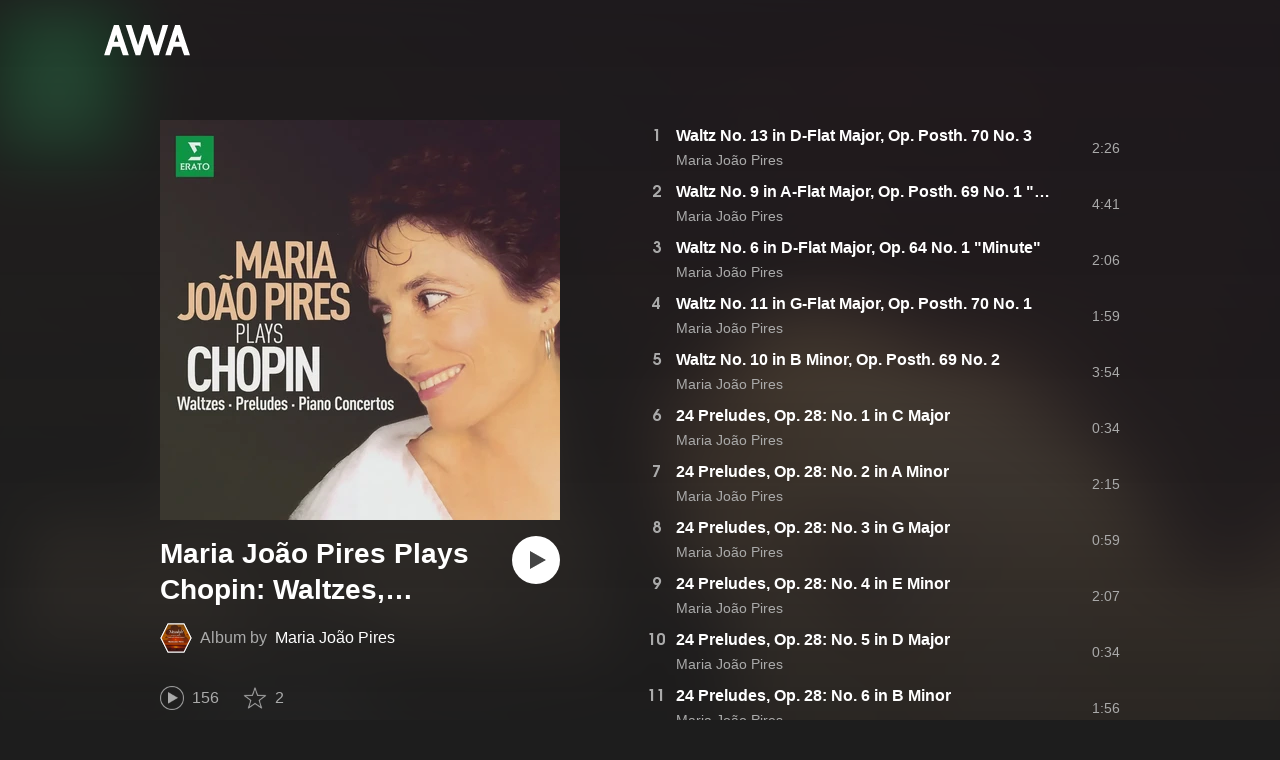

--- FILE ---
content_type: text/html; charset=utf-8
request_url: https://s.awa.fm/album/2e12dd083d40f6474518?t=1709823601
body_size: 11878
content:
<!DOCTYPE html><html lang="ja"><head><meta name="viewport" content="width=device-width"/><meta charSet="utf-8"/><title>Maria João Pires Plays Chopin: Waltzes, Preludes &amp; Piano Concertos - アルバム情報 | AWA</title><meta name="theme-color" content="#1d1d1d"/><meta property="fb:app_id" content="410295662455575"/><meta property="og:title" content="Maria João Pires Plays Chopin: Waltzes, Preludes &amp; Piano Concertos - アルバム情報 | AWA"/><meta property="og:description" content="”Maria João Pires Plays Chopin: Waltzes, Preludes &amp; Piano Concertos” by Maria João Piresの詳細をAWAでチェックしよう。試聴も可能。「Waltz No. 13 in D-Flat Major, Op. Posth. 70 No. 3」「Waltz No. 9 in A-Flat Major, Op. Posth. 69 No. 1 &quot;Farewell&quot;」「Waltz No. 6 in D-Flat Major, Op. 64 No. 1 &quot;Minute&quot;」も聴ける。音楽ストリーミングサービス「AWA」なら1億5,000万曲以上の音楽が聴き放題。あなたの気分や好みに合わせて、新しい“好き”をお届けします。"/><meta property="og:url" content="https://s.awa.fm/album/2e12dd083d40f6474518"/><meta property="og:image" content="https://pimg.awa.io/v2/jacket/2e12dd083d40f6474518.w630.h630.v1742590806.jpg"/><meta property="og:image:width" content="630"/><meta property="og:image:height" content="630"/><meta property="twitter:site" content="@AWA_official"/><meta property="twitter:creator" content="@AWA_official"/><meta property="twitter:card" content="summary_large_image"/><meta property="twitter:title" content="Maria João Pires Plays Chopin: Waltzes, Preludes &amp; Piano Concertos - アルバム情報 | AWA"/><meta property="twitter:description" content="”Maria João Pires Plays Chopin: Waltzes, Preludes &amp; Piano Concertos” by Maria João Piresの詳細をAWAでチェックしよう。試聴も可能。「Waltz No. 13 in D-Flat Major, Op. Posth. 70 No. 3」「Waltz No. 9 in A-Flat Major, Op. Posth. 69 No. 1 &quot;Farewell&quot;」「Waltz No. 6 in D-Flat Major, Op. 64 No. 1 &quot;Minute&quot;」も聴ける。音楽ストリーミングサービス「AWA」なら1億5,000万曲以上の音楽が聴き放題。あなたの気分や好みに合わせて、新しい“好き”をお届けします。"/><meta property="twitter:image:src" content="https://pimg.awa.io/v2/jacket/2e12dd083d40f6474518.w630.h630.v1742590806.jpg"/><meta property="twitter:image:width" content="630"/><meta property="twitter:image:height" content="630"/><meta property="al:ios:url" content="fmawa://album/2e12dd083d40f6474518"/><meta property="al:ios:app_store_id" content="980578855"/><meta property="al:ios:app_name" content="AWA"/><meta property="al:android:url" content="fmawa://album/2e12dd083d40f6474518"/><meta property="al:android:package" content="fm.awa.liverpool"/><meta property="al:android:app_name" content="AWA"/><link rel="apple-touch-icon" sizes="192x192" href="/static/apple-touch-icon.png"/><link rel="icon" type="image/x-icon" href="/static/favicon.ico"/><link rel="canonical" href="https://s.awa.fm/album/2e12dd083d40f6474518"/><script>(function(w,d,s,l,i){w[l]=w[l]||[];w[l].push({'gtm.start':new Date().getTime(),event:'gtm.js'});var f=d.getElementsByTagName(s)[0],j=d.createElement(s),dl=l!='dataLayer'?'&l='+l:'';j.async=true;j.src='https://www.googletagmanager.com/gtm.js?id='+i+dl;f.parentNode.insertBefore(j,f);})(window,document,'script','dataLayer','GTM-KGBVHVL');</script><meta name="next-head-count" content="29"/><link rel="preload" href="/_next/static/css/pages/_app.0222d22a.chunk.css" as="style"/><link rel="stylesheet" href="/_next/static/css/pages/_app.0222d22a.chunk.css" data-n-g=""/><link rel="preload" href="/_next/static/css/e6d31386ff443dc2d8c9815c3ea348e7d4918e31_CSS.6d3181e5.chunk.css" as="style"/><link rel="stylesheet" href="/_next/static/css/e6d31386ff443dc2d8c9815c3ea348e7d4918e31_CSS.6d3181e5.chunk.css" data-n-p=""/><link rel="preload" href="/_next/static/css/pages/album/%5Bid%5D.9d55bbf6.chunk.css" as="style"/><link rel="stylesheet" href="/_next/static/css/pages/album/%5Bid%5D.9d55bbf6.chunk.css" data-n-p=""/><noscript data-n-css=""></noscript><link rel="preload" href="/_next/static/chunks/main-9c9b3a709b0fe8b0c2e9.js" as="script"/><link rel="preload" href="/_next/static/chunks/webpack-afbd01b981eba2651ebf.js" as="script"/><link rel="preload" href="/_next/static/chunks/framework.908b3a146e6e66336f95.js" as="script"/><link rel="preload" href="/_next/static/chunks/commons.536bf1f8d85ee1cc37e8.js" as="script"/><link rel="preload" href="/_next/static/chunks/pages/_app-badc3cba4a3d2494c040.js" as="script"/><link rel="preload" href="/_next/static/chunks/254651cf9482537d779726f136995348ef5e371c.aeb2f192cf7ca9e16241.js" as="script"/><link rel="preload" href="/_next/static/chunks/e60846ab8ddbf5ea3ee13ae266a78f67cb650437.082d4435ce139d12a79a.js" as="script"/><link rel="preload" href="/_next/static/chunks/e6d31386ff443dc2d8c9815c3ea348e7d4918e31.b11d0fc425c9fa4e3f26.js" as="script"/><link rel="preload" href="/_next/static/chunks/e6d31386ff443dc2d8c9815c3ea348e7d4918e31_CSS.a83a6a4548b93404854d.js" as="script"/><link rel="preload" href="/_next/static/chunks/pages/album/%5Bid%5D-3a93e268bac08493f109.js" as="script"/></head><body><noscript><iframe src="https://www.googletagmanager.com/ns.html?id=GTM-KGBVHVL" height="0" width="0" style="display:none;visibility:hidden"></iframe></noscript><div id="__next"><header class="_8silcynlqcqikhGLfsXCU _3-W3CBEwYf8SIY5rmNOdfo"><div class="_2hDpytmg2xy4rPAi-LdzHs"><a class="c1tzH5-SsFpW2sQBsrLLg MLF22fNYoFmksKZexlZL2" href="https://awa.fm"><span class="UtZ4MA8UWSZ_jM5N3EUvQ pAJonKBoZKuJXjYDv2gT5"><img alt="AWA" src="/_next/static/media/img/3qV27yqivytRg0PocGdw2i.svg" class="yJJPzYD7m0UQATYux7kXS"/></span></a></div></header><section class="_1t7srjM7jFsasNIylldZPi"><div class="_2lvMSTpt2WEh8N5cGdRnNR"><div class="_2K6JuCbVSolJ58ylTbiUit"><div class="_3MhljZLeB59Y1uVSJ5DioI _3AVknOfF5Ie2k9kZPQad3V o6klBLEk2m-ggbjyPs_tC" style="background-color:#B18E72"></div><div class="_1WMniDSp_I6fE-BO4x3Tju"><h1 class="_2EC9idYHU3_7PZ6ce7f9B4 -fw-b">Maria João Pires Plays Chopin: Waltzes, Preludes &amp; Piano Concertos</h1><div class="gAKt0HNHANbqcIz9kP3k5"><div class="_1EBiP7W_XhqMn4Q8Ff_Q3e _2F-ZsOi6NVXYc2Bz5D0cxG _2eT6itiO_6_mnwNKtNUY-p"><canvas class="_2gs9iFAoMZb_ay0nkFR-us" height="64" width="64"></canvas></div><p class="_3C3ONYuxGjTgQMGBtbZ5PW"><span class="_3Q5ph4qoIfgdKS0aGHWI73">Album by</span><a class="c1tzH5-SsFpW2sQBsrLLg _1Tx6bti5QaI93gsnQkiYA5" href="/artist/b3f1fca2e43324099498">Maria João Pires</a></p></div><button class="_196Urb-SA5YJNEJewUgxE3 _21LcNtwUhgZsqa7mss6XSr _3MTnuFCvdjq1P7XCPy8Xz9" aria-label="再生"><img class="_7H2aSFS6Yr0tTzUz9s4Wh" src="/_next/static/media/img/1AUwFxt0K1rt9vyaLHASjq.svg"/></button></div><div class="_1N6fsLVUV95NY4rUcSXIaP"><div class="_3LhU_YeaIzl2y6N1e41vr3"><img class="_3P-DWcjSpeCoZqBhyGj9i6" src="/_next/static/media/img/2mZULHQ-jXOGxmE8MWfW6L.png"/><span class="hEP-GTOylgYX8pjE7Uu_g">156</span></div><div class="_2wSBO8NlMcFFYcnMKPzeBj _2JE5_TzwkGTiWXxPcNq5hZ"><img class="_2fUVVSvzvmIA8K7bQr5PgS" src="/_next/static/media/img/269fC0sW3QhZe4cKK6ZzJM.png"/><span class="_3akhM1pC83-F9kcmIpEnn2">2</span></div></div><div class="_3Q0CHWheFcWuyMvx0v1Ffi"><ul class="_1LzR8YFTMAzHNGhFZD9RXQ"><li class="_3UIX_YQhdlQw56AM3D-gpH">2024.03.14</li><li class="_3UIX_YQhdlQw56AM3D-gpH">2:49:36</li><li class="_3UIX_YQhdlQw56AM3D-gpH">45曲</li></ul></div><a class="c1tzH5-SsFpW2sQBsrLLg _3W2CGKr1f8Jk634nFvkbsm -fw-b _2fUmDxCXvnQfI5gMxtEwAF _2q7GuXaR4x2XGbi7jX841Q _1KK8m7scrm6OPreuc6QuJG _2HpK1LbTctrXncFUKS4N5Q" href="https://link.awa.fm/to?il=site.share.album.listen_on_awa&amp;path=album%2F2e12dd083d40f6474518">AWAで聴く</a></div><ul class="_18spfOGr1-EtdDNWsyxBui k0kcnvQkX18II4HATgcbh"><li class="_2omln0eOHzVUC3XnofU23C _3mACTLs78f9jJUshv7H_kQ"><div class="_1l99Wo9zW6q9fpUh0OC2Zz">1</div><div class="oKv5WfUHIYg5f0HT9BuuY"><div class="_1x-VRY_ZR5kMxtjAyBRb99 -fw-b"><span><a class="c1tzH5-SsFpW2sQBsrLLg _3e4EVhCDniYxIcW3lfVMrw" href="/track/663dbcad24d01d855f30">Waltz No. 13 in D-Flat Major, Op. Posth. 70 No. 3</a></span></div><div class="_2WVhdecN2ScvjnVsN8HJ_h"><span><a class="c1tzH5-SsFpW2sQBsrLLg _3e4EVhCDniYxIcW3lfVMrw" href="/artist/b3f1fca2e43324099498">Maria João Pires</a></span></div></div><div class="_2Nydhx7SzJ7HE2wvcjgZGa">2:26</div><div class="RPvaZkERfUMmApBRaWU2W"><button class="_196Urb-SA5YJNEJewUgxE3 XoPVHnXtOretiAAHc1ckD" aria-label="再生"><img class="_7H2aSFS6Yr0tTzUz9s4Wh" src="/_next/static/media/img/7HMkdlbiB9EDgwV36ml1J.svg"/></button></div></li><li class="_2omln0eOHzVUC3XnofU23C _3mACTLs78f9jJUshv7H_kQ"><div class="_1l99Wo9zW6q9fpUh0OC2Zz">2</div><div class="oKv5WfUHIYg5f0HT9BuuY"><div class="_1x-VRY_ZR5kMxtjAyBRb99 -fw-b"><span><a class="c1tzH5-SsFpW2sQBsrLLg _3e4EVhCDniYxIcW3lfVMrw" href="/track/be72b7688ea092823e31">Waltz No. 9 in A-Flat Major, Op. Posth. 69 No. 1 &quot;Farewell&quot;</a></span></div><div class="_2WVhdecN2ScvjnVsN8HJ_h"><span><a class="c1tzH5-SsFpW2sQBsrLLg _3e4EVhCDniYxIcW3lfVMrw" href="/artist/b3f1fca2e43324099498">Maria João Pires</a></span></div></div><div class="_2Nydhx7SzJ7HE2wvcjgZGa">4:41</div><div class="RPvaZkERfUMmApBRaWU2W"><button class="_196Urb-SA5YJNEJewUgxE3 XoPVHnXtOretiAAHc1ckD" aria-label="再生"><img class="_7H2aSFS6Yr0tTzUz9s4Wh" src="/_next/static/media/img/7HMkdlbiB9EDgwV36ml1J.svg"/></button></div></li><li class="_2omln0eOHzVUC3XnofU23C _3mACTLs78f9jJUshv7H_kQ"><div class="_1l99Wo9zW6q9fpUh0OC2Zz">3</div><div class="oKv5WfUHIYg5f0HT9BuuY"><div class="_1x-VRY_ZR5kMxtjAyBRb99 -fw-b"><span><a class="c1tzH5-SsFpW2sQBsrLLg _3e4EVhCDniYxIcW3lfVMrw" href="/track/b4a6bd091db399868432">Waltz No. 6 in D-Flat Major, Op. 64 No. 1 &quot;Minute&quot;</a></span></div><div class="_2WVhdecN2ScvjnVsN8HJ_h"><span><a class="c1tzH5-SsFpW2sQBsrLLg _3e4EVhCDniYxIcW3lfVMrw" href="/artist/b3f1fca2e43324099498">Maria João Pires</a></span></div></div><div class="_2Nydhx7SzJ7HE2wvcjgZGa">2:06</div><div class="RPvaZkERfUMmApBRaWU2W"><button class="_196Urb-SA5YJNEJewUgxE3 XoPVHnXtOretiAAHc1ckD" aria-label="再生"><img class="_7H2aSFS6Yr0tTzUz9s4Wh" src="/_next/static/media/img/7HMkdlbiB9EDgwV36ml1J.svg"/></button></div></li><li class="_2omln0eOHzVUC3XnofU23C _3mACTLs78f9jJUshv7H_kQ"><div class="_1l99Wo9zW6q9fpUh0OC2Zz">4</div><div class="oKv5WfUHIYg5f0HT9BuuY"><div class="_1x-VRY_ZR5kMxtjAyBRb99 -fw-b"><span><a class="c1tzH5-SsFpW2sQBsrLLg _3e4EVhCDniYxIcW3lfVMrw" href="/track/cfcc421957d39b660c33">Waltz No. 11 in G-Flat Major, Op. Posth. 70 No. 1</a></span></div><div class="_2WVhdecN2ScvjnVsN8HJ_h"><span><a class="c1tzH5-SsFpW2sQBsrLLg _3e4EVhCDniYxIcW3lfVMrw" href="/artist/b3f1fca2e43324099498">Maria João Pires</a></span></div></div><div class="_2Nydhx7SzJ7HE2wvcjgZGa">1:59</div><div class="RPvaZkERfUMmApBRaWU2W"><button class="_196Urb-SA5YJNEJewUgxE3 XoPVHnXtOretiAAHc1ckD" aria-label="再生"><img class="_7H2aSFS6Yr0tTzUz9s4Wh" src="/_next/static/media/img/7HMkdlbiB9EDgwV36ml1J.svg"/></button></div></li><li class="_2omln0eOHzVUC3XnofU23C _3mACTLs78f9jJUshv7H_kQ"><div class="_1l99Wo9zW6q9fpUh0OC2Zz">5</div><div class="oKv5WfUHIYg5f0HT9BuuY"><div class="_1x-VRY_ZR5kMxtjAyBRb99 -fw-b"><span><a class="c1tzH5-SsFpW2sQBsrLLg _3e4EVhCDniYxIcW3lfVMrw" href="/track/51da9921fc0e03604c34">Waltz No. 10 in B Minor, Op. Posth. 69 No. 2</a></span></div><div class="_2WVhdecN2ScvjnVsN8HJ_h"><span><a class="c1tzH5-SsFpW2sQBsrLLg _3e4EVhCDniYxIcW3lfVMrw" href="/artist/b3f1fca2e43324099498">Maria João Pires</a></span></div></div><div class="_2Nydhx7SzJ7HE2wvcjgZGa">3:54</div><div class="RPvaZkERfUMmApBRaWU2W"><button class="_196Urb-SA5YJNEJewUgxE3 XoPVHnXtOretiAAHc1ckD" aria-label="再生"><img class="_7H2aSFS6Yr0tTzUz9s4Wh" src="/_next/static/media/img/7HMkdlbiB9EDgwV36ml1J.svg"/></button></div></li><li class="_2omln0eOHzVUC3XnofU23C _3mACTLs78f9jJUshv7H_kQ"><div class="_1l99Wo9zW6q9fpUh0OC2Zz">6</div><div class="oKv5WfUHIYg5f0HT9BuuY"><div class="_1x-VRY_ZR5kMxtjAyBRb99 -fw-b"><span><a class="c1tzH5-SsFpW2sQBsrLLg _3e4EVhCDniYxIcW3lfVMrw" href="/track/be27e3ce9a989c8f6d35">24 Preludes, Op. 28: No. 1 in C Major</a></span></div><div class="_2WVhdecN2ScvjnVsN8HJ_h"><span><a class="c1tzH5-SsFpW2sQBsrLLg _3e4EVhCDniYxIcW3lfVMrw" href="/artist/b3f1fca2e43324099498">Maria João Pires</a></span></div></div><div class="_2Nydhx7SzJ7HE2wvcjgZGa">0:34</div><div class="RPvaZkERfUMmApBRaWU2W"><button class="_196Urb-SA5YJNEJewUgxE3 XoPVHnXtOretiAAHc1ckD" aria-label="再生"><img class="_7H2aSFS6Yr0tTzUz9s4Wh" src="/_next/static/media/img/7HMkdlbiB9EDgwV36ml1J.svg"/></button></div></li><li class="_2omln0eOHzVUC3XnofU23C _3mACTLs78f9jJUshv7H_kQ"><div class="_1l99Wo9zW6q9fpUh0OC2Zz">7</div><div class="oKv5WfUHIYg5f0HT9BuuY"><div class="_1x-VRY_ZR5kMxtjAyBRb99 -fw-b"><span><a class="c1tzH5-SsFpW2sQBsrLLg _3e4EVhCDniYxIcW3lfVMrw" href="/track/c71d7e35a621fe747736">24 Preludes, Op. 28: No. 2 in A Minor</a></span></div><div class="_2WVhdecN2ScvjnVsN8HJ_h"><span><a class="c1tzH5-SsFpW2sQBsrLLg _3e4EVhCDniYxIcW3lfVMrw" href="/artist/b3f1fca2e43324099498">Maria João Pires</a></span></div></div><div class="_2Nydhx7SzJ7HE2wvcjgZGa">2:15</div><div class="RPvaZkERfUMmApBRaWU2W"><button class="_196Urb-SA5YJNEJewUgxE3 XoPVHnXtOretiAAHc1ckD" aria-label="再生"><img class="_7H2aSFS6Yr0tTzUz9s4Wh" src="/_next/static/media/img/7HMkdlbiB9EDgwV36ml1J.svg"/></button></div></li><li class="_2omln0eOHzVUC3XnofU23C _3mACTLs78f9jJUshv7H_kQ"><div class="_1l99Wo9zW6q9fpUh0OC2Zz">8</div><div class="oKv5WfUHIYg5f0HT9BuuY"><div class="_1x-VRY_ZR5kMxtjAyBRb99 -fw-b"><span><a class="c1tzH5-SsFpW2sQBsrLLg _3e4EVhCDniYxIcW3lfVMrw" href="/track/d8847e7c5100e09a0937">24 Preludes, Op. 28: No. 3 in G Major</a></span></div><div class="_2WVhdecN2ScvjnVsN8HJ_h"><span><a class="c1tzH5-SsFpW2sQBsrLLg _3e4EVhCDniYxIcW3lfVMrw" href="/artist/b3f1fca2e43324099498">Maria João Pires</a></span></div></div><div class="_2Nydhx7SzJ7HE2wvcjgZGa">0:59</div><div class="RPvaZkERfUMmApBRaWU2W"><button class="_196Urb-SA5YJNEJewUgxE3 XoPVHnXtOretiAAHc1ckD" aria-label="再生"><img class="_7H2aSFS6Yr0tTzUz9s4Wh" src="/_next/static/media/img/7HMkdlbiB9EDgwV36ml1J.svg"/></button></div></li><li class="_2omln0eOHzVUC3XnofU23C _3mACTLs78f9jJUshv7H_kQ"><div class="_1l99Wo9zW6q9fpUh0OC2Zz">9</div><div class="oKv5WfUHIYg5f0HT9BuuY"><div class="_1x-VRY_ZR5kMxtjAyBRb99 -fw-b"><span><a class="c1tzH5-SsFpW2sQBsrLLg _3e4EVhCDniYxIcW3lfVMrw" href="/track/3660720b57df0f76e238">24 Preludes, Op. 28: No. 4 in E Minor</a></span></div><div class="_2WVhdecN2ScvjnVsN8HJ_h"><span><a class="c1tzH5-SsFpW2sQBsrLLg _3e4EVhCDniYxIcW3lfVMrw" href="/artist/b3f1fca2e43324099498">Maria João Pires</a></span></div></div><div class="_2Nydhx7SzJ7HE2wvcjgZGa">2:07</div><div class="RPvaZkERfUMmApBRaWU2W"><button class="_196Urb-SA5YJNEJewUgxE3 XoPVHnXtOretiAAHc1ckD" aria-label="再生"><img class="_7H2aSFS6Yr0tTzUz9s4Wh" src="/_next/static/media/img/7HMkdlbiB9EDgwV36ml1J.svg"/></button></div></li><li class="_2omln0eOHzVUC3XnofU23C _3mACTLs78f9jJUshv7H_kQ"><div class="_1l99Wo9zW6q9fpUh0OC2Zz">10</div><div class="oKv5WfUHIYg5f0HT9BuuY"><div class="_1x-VRY_ZR5kMxtjAyBRb99 -fw-b"><span><a class="c1tzH5-SsFpW2sQBsrLLg _3e4EVhCDniYxIcW3lfVMrw" href="/track/935f9c044663554c2539">24 Preludes, Op. 28: No. 5 in D Major</a></span></div><div class="_2WVhdecN2ScvjnVsN8HJ_h"><span><a class="c1tzH5-SsFpW2sQBsrLLg _3e4EVhCDniYxIcW3lfVMrw" href="/artist/b3f1fca2e43324099498">Maria João Pires</a></span></div></div><div class="_2Nydhx7SzJ7HE2wvcjgZGa">0:34</div><div class="RPvaZkERfUMmApBRaWU2W"><button class="_196Urb-SA5YJNEJewUgxE3 XoPVHnXtOretiAAHc1ckD" aria-label="再生"><img class="_7H2aSFS6Yr0tTzUz9s4Wh" src="/_next/static/media/img/7HMkdlbiB9EDgwV36ml1J.svg"/></button></div></li><li class="_2omln0eOHzVUC3XnofU23C _3mACTLs78f9jJUshv7H_kQ"><div class="_1l99Wo9zW6q9fpUh0OC2Zz">11</div><div class="oKv5WfUHIYg5f0HT9BuuY"><div class="_1x-VRY_ZR5kMxtjAyBRb99 -fw-b"><span><a class="c1tzH5-SsFpW2sQBsrLLg _3e4EVhCDniYxIcW3lfVMrw" href="/track/40bd09d10c9cd17cd040">24 Preludes, Op. 28: No. 6 in B Minor</a></span></div><div class="_2WVhdecN2ScvjnVsN8HJ_h"><span><a class="c1tzH5-SsFpW2sQBsrLLg _3e4EVhCDniYxIcW3lfVMrw" href="/artist/b3f1fca2e43324099498">Maria João Pires</a></span></div></div><div class="_2Nydhx7SzJ7HE2wvcjgZGa">1:56</div><div class="RPvaZkERfUMmApBRaWU2W"><button class="_196Urb-SA5YJNEJewUgxE3 XoPVHnXtOretiAAHc1ckD" aria-label="再生"><img class="_7H2aSFS6Yr0tTzUz9s4Wh" src="/_next/static/media/img/7HMkdlbiB9EDgwV36ml1J.svg"/></button></div></li><li class="_2omln0eOHzVUC3XnofU23C _3mACTLs78f9jJUshv7H_kQ"><div class="_1l99Wo9zW6q9fpUh0OC2Zz">12</div><div class="oKv5WfUHIYg5f0HT9BuuY"><div class="_1x-VRY_ZR5kMxtjAyBRb99 -fw-b"><span><a class="c1tzH5-SsFpW2sQBsrLLg _3e4EVhCDniYxIcW3lfVMrw" href="/track/7e5aa28c90165a90c641">24 Preludes, Op. 28: No. 7 in A Major</a></span></div><div class="_2WVhdecN2ScvjnVsN8HJ_h"><span><a class="c1tzH5-SsFpW2sQBsrLLg _3e4EVhCDniYxIcW3lfVMrw" href="/artist/b3f1fca2e43324099498">Maria João Pires</a></span></div></div><div class="_2Nydhx7SzJ7HE2wvcjgZGa">0:42</div><div class="RPvaZkERfUMmApBRaWU2W"><button class="_196Urb-SA5YJNEJewUgxE3 XoPVHnXtOretiAAHc1ckD" aria-label="再生"><img class="_7H2aSFS6Yr0tTzUz9s4Wh" src="/_next/static/media/img/7HMkdlbiB9EDgwV36ml1J.svg"/></button></div></li><li class="_2omln0eOHzVUC3XnofU23C _3mACTLs78f9jJUshv7H_kQ"><div class="_1l99Wo9zW6q9fpUh0OC2Zz">13</div><div class="oKv5WfUHIYg5f0HT9BuuY"><div class="_1x-VRY_ZR5kMxtjAyBRb99 -fw-b"><span><a class="c1tzH5-SsFpW2sQBsrLLg _3e4EVhCDniYxIcW3lfVMrw" href="/track/d89b7791343ccb73f542">24 Preludes, Op. 28: No. 8 in F-Sharp Minor</a></span></div><div class="_2WVhdecN2ScvjnVsN8HJ_h"><span><a class="c1tzH5-SsFpW2sQBsrLLg _3e4EVhCDniYxIcW3lfVMrw" href="/artist/b3f1fca2e43324099498">Maria João Pires</a></span></div></div><div class="_2Nydhx7SzJ7HE2wvcjgZGa">1:54</div><div class="RPvaZkERfUMmApBRaWU2W"><button class="_196Urb-SA5YJNEJewUgxE3 XoPVHnXtOretiAAHc1ckD" aria-label="再生"><img class="_7H2aSFS6Yr0tTzUz9s4Wh" src="/_next/static/media/img/7HMkdlbiB9EDgwV36ml1J.svg"/></button></div></li><li class="_2omln0eOHzVUC3XnofU23C _3mACTLs78f9jJUshv7H_kQ"><div class="_1l99Wo9zW6q9fpUh0OC2Zz">14</div><div class="oKv5WfUHIYg5f0HT9BuuY"><div class="_1x-VRY_ZR5kMxtjAyBRb99 -fw-b"><span><a class="c1tzH5-SsFpW2sQBsrLLg _3e4EVhCDniYxIcW3lfVMrw" href="/track/1806f7c98e420e729e43">24 Preludes, Op. 28: No. 9 in E Major</a></span></div><div class="_2WVhdecN2ScvjnVsN8HJ_h"><span><a class="c1tzH5-SsFpW2sQBsrLLg _3e4EVhCDniYxIcW3lfVMrw" href="/artist/b3f1fca2e43324099498">Maria João Pires</a></span></div></div><div class="_2Nydhx7SzJ7HE2wvcjgZGa">1:08</div><div class="RPvaZkERfUMmApBRaWU2W"><button class="_196Urb-SA5YJNEJewUgxE3 XoPVHnXtOretiAAHc1ckD" aria-label="再生"><img class="_7H2aSFS6Yr0tTzUz9s4Wh" src="/_next/static/media/img/7HMkdlbiB9EDgwV36ml1J.svg"/></button></div></li><li class="_2omln0eOHzVUC3XnofU23C _3mACTLs78f9jJUshv7H_kQ"><div class="_1l99Wo9zW6q9fpUh0OC2Zz">15</div><div class="oKv5WfUHIYg5f0HT9BuuY"><div class="_1x-VRY_ZR5kMxtjAyBRb99 -fw-b"><span><a class="c1tzH5-SsFpW2sQBsrLLg _3e4EVhCDniYxIcW3lfVMrw" href="/track/95b0c56d6ae26a4f3644">24 Preludes, Op. 28: No. 10 in C-Sharp Minor</a></span></div><div class="_2WVhdecN2ScvjnVsN8HJ_h"><span><a class="c1tzH5-SsFpW2sQBsrLLg _3e4EVhCDniYxIcW3lfVMrw" href="/artist/b3f1fca2e43324099498">Maria João Pires</a></span></div></div><div class="_2Nydhx7SzJ7HE2wvcjgZGa">0:35</div><div class="RPvaZkERfUMmApBRaWU2W"><button class="_196Urb-SA5YJNEJewUgxE3 XoPVHnXtOretiAAHc1ckD" aria-label="再生"><img class="_7H2aSFS6Yr0tTzUz9s4Wh" src="/_next/static/media/img/7HMkdlbiB9EDgwV36ml1J.svg"/></button></div></li><li class="_2omln0eOHzVUC3XnofU23C _3mACTLs78f9jJUshv7H_kQ"><div class="_1l99Wo9zW6q9fpUh0OC2Zz">16</div><div class="oKv5WfUHIYg5f0HT9BuuY"><div class="_1x-VRY_ZR5kMxtjAyBRb99 -fw-b"><span><a class="c1tzH5-SsFpW2sQBsrLLg _3e4EVhCDniYxIcW3lfVMrw" href="/track/89c85c192e5ee5318d45">24 Preludes, Op. 28: No. 11 in B Major</a></span></div><div class="_2WVhdecN2ScvjnVsN8HJ_h"><span><a class="c1tzH5-SsFpW2sQBsrLLg _3e4EVhCDniYxIcW3lfVMrw" href="/artist/b3f1fca2e43324099498">Maria João Pires</a></span></div></div><div class="_2Nydhx7SzJ7HE2wvcjgZGa">0:44</div><div class="RPvaZkERfUMmApBRaWU2W"><button class="_196Urb-SA5YJNEJewUgxE3 XoPVHnXtOretiAAHc1ckD" aria-label="再生"><img class="_7H2aSFS6Yr0tTzUz9s4Wh" src="/_next/static/media/img/7HMkdlbiB9EDgwV36ml1J.svg"/></button></div></li><li class="_2omln0eOHzVUC3XnofU23C _3mACTLs78f9jJUshv7H_kQ"><div class="_1l99Wo9zW6q9fpUh0OC2Zz">17</div><div class="oKv5WfUHIYg5f0HT9BuuY"><div class="_1x-VRY_ZR5kMxtjAyBRb99 -fw-b"><span><a class="c1tzH5-SsFpW2sQBsrLLg _3e4EVhCDniYxIcW3lfVMrw" href="/track/2cc9ddf51a21324bda46">24 Preludes, Op. 28: No. 12 in G-Sharp Minor</a></span></div><div class="_2WVhdecN2ScvjnVsN8HJ_h"><span><a class="c1tzH5-SsFpW2sQBsrLLg _3e4EVhCDniYxIcW3lfVMrw" href="/artist/b3f1fca2e43324099498">Maria João Pires</a></span></div></div><div class="_2Nydhx7SzJ7HE2wvcjgZGa">1:15</div><div class="RPvaZkERfUMmApBRaWU2W"><button class="_196Urb-SA5YJNEJewUgxE3 XoPVHnXtOretiAAHc1ckD" aria-label="再生"><img class="_7H2aSFS6Yr0tTzUz9s4Wh" src="/_next/static/media/img/7HMkdlbiB9EDgwV36ml1J.svg"/></button></div></li><li class="_2omln0eOHzVUC3XnofU23C _3mACTLs78f9jJUshv7H_kQ"><div class="_1l99Wo9zW6q9fpUh0OC2Zz">18</div><div class="oKv5WfUHIYg5f0HT9BuuY"><div class="_1x-VRY_ZR5kMxtjAyBRb99 -fw-b"><span><a class="c1tzH5-SsFpW2sQBsrLLg _3e4EVhCDniYxIcW3lfVMrw" href="/track/356eef1ecacb22131547">24 Preludes, Op. 28: No. 13 in F-Sharp Major</a></span></div><div class="_2WVhdecN2ScvjnVsN8HJ_h"><span><a class="c1tzH5-SsFpW2sQBsrLLg _3e4EVhCDniYxIcW3lfVMrw" href="/artist/b3f1fca2e43324099498">Maria João Pires</a></span></div></div><div class="_2Nydhx7SzJ7HE2wvcjgZGa">3:28</div><div class="RPvaZkERfUMmApBRaWU2W"><button class="_196Urb-SA5YJNEJewUgxE3 XoPVHnXtOretiAAHc1ckD" aria-label="再生"><img class="_7H2aSFS6Yr0tTzUz9s4Wh" src="/_next/static/media/img/7HMkdlbiB9EDgwV36ml1J.svg"/></button></div></li><li class="_2omln0eOHzVUC3XnofU23C _3mACTLs78f9jJUshv7H_kQ"><div class="_1l99Wo9zW6q9fpUh0OC2Zz">19</div><div class="oKv5WfUHIYg5f0HT9BuuY"><div class="_1x-VRY_ZR5kMxtjAyBRb99 -fw-b"><span><a class="c1tzH5-SsFpW2sQBsrLLg _3e4EVhCDniYxIcW3lfVMrw" href="/track/31771a4d836884d26748">24 Preludes, Op. 28: No. 14 in E-Flat Minor</a></span></div><div class="_2WVhdecN2ScvjnVsN8HJ_h"><span><a class="c1tzH5-SsFpW2sQBsrLLg _3e4EVhCDniYxIcW3lfVMrw" href="/artist/b3f1fca2e43324099498">Maria João Pires</a></span></div></div><div class="_2Nydhx7SzJ7HE2wvcjgZGa">0:26</div><div class="RPvaZkERfUMmApBRaWU2W"><button class="_196Urb-SA5YJNEJewUgxE3 XoPVHnXtOretiAAHc1ckD" aria-label="再生"><img class="_7H2aSFS6Yr0tTzUz9s4Wh" src="/_next/static/media/img/7HMkdlbiB9EDgwV36ml1J.svg"/></button></div></li><li class="_2omln0eOHzVUC3XnofU23C _3mACTLs78f9jJUshv7H_kQ"><div class="_1l99Wo9zW6q9fpUh0OC2Zz">20</div><div class="oKv5WfUHIYg5f0HT9BuuY"><div class="_1x-VRY_ZR5kMxtjAyBRb99 -fw-b"><span><a class="c1tzH5-SsFpW2sQBsrLLg _3e4EVhCDniYxIcW3lfVMrw" href="/track/ab53f30317c8cf076b49">24 Preludes, Op. 28: No. 15 in D-Flat Major &quot;Raindrop&quot;</a></span></div><div class="_2WVhdecN2ScvjnVsN8HJ_h"><span><a class="c1tzH5-SsFpW2sQBsrLLg _3e4EVhCDniYxIcW3lfVMrw" href="/artist/b3f1fca2e43324099498">Maria João Pires</a></span></div></div><div class="_2Nydhx7SzJ7HE2wvcjgZGa">5:50</div><div class="RPvaZkERfUMmApBRaWU2W"><button class="_196Urb-SA5YJNEJewUgxE3 XoPVHnXtOretiAAHc1ckD" aria-label="再生"><img class="_7H2aSFS6Yr0tTzUz9s4Wh" src="/_next/static/media/img/7HMkdlbiB9EDgwV36ml1J.svg"/></button></div></li><li class="_2omln0eOHzVUC3XnofU23C _3mACTLs78f9jJUshv7H_kQ"><div class="_1l99Wo9zW6q9fpUh0OC2Zz">21</div><div class="oKv5WfUHIYg5f0HT9BuuY"><div class="_1x-VRY_ZR5kMxtjAyBRb99 -fw-b"><span><a class="c1tzH5-SsFpW2sQBsrLLg _3e4EVhCDniYxIcW3lfVMrw" href="/track/734c2bd640de033c4450">24 Preludes, Op. 28: No. 16 in B-Flat Minor</a></span></div><div class="_2WVhdecN2ScvjnVsN8HJ_h"><span><a class="c1tzH5-SsFpW2sQBsrLLg _3e4EVhCDniYxIcW3lfVMrw" href="/artist/b3f1fca2e43324099498">Maria João Pires</a></span></div></div><div class="_2Nydhx7SzJ7HE2wvcjgZGa">1:11</div><div class="RPvaZkERfUMmApBRaWU2W"><button class="_196Urb-SA5YJNEJewUgxE3 XoPVHnXtOretiAAHc1ckD" aria-label="再生"><img class="_7H2aSFS6Yr0tTzUz9s4Wh" src="/_next/static/media/img/7HMkdlbiB9EDgwV36ml1J.svg"/></button></div></li><li class="_2omln0eOHzVUC3XnofU23C _3mACTLs78f9jJUshv7H_kQ"><div class="_1l99Wo9zW6q9fpUh0OC2Zz">22</div><div class="oKv5WfUHIYg5f0HT9BuuY"><div class="_1x-VRY_ZR5kMxtjAyBRb99 -fw-b"><span><a class="c1tzH5-SsFpW2sQBsrLLg _3e4EVhCDniYxIcW3lfVMrw" href="/track/9b709648733cc9805b51">24 Preludes, Op. 28: No. 17 in A-Flat Major</a></span></div><div class="_2WVhdecN2ScvjnVsN8HJ_h"><span><a class="c1tzH5-SsFpW2sQBsrLLg _3e4EVhCDniYxIcW3lfVMrw" href="/artist/b3f1fca2e43324099498">Maria João Pires</a></span></div></div><div class="_2Nydhx7SzJ7HE2wvcjgZGa">3:29</div><div class="RPvaZkERfUMmApBRaWU2W"><button class="_196Urb-SA5YJNEJewUgxE3 XoPVHnXtOretiAAHc1ckD" aria-label="再生"><img class="_7H2aSFS6Yr0tTzUz9s4Wh" src="/_next/static/media/img/7HMkdlbiB9EDgwV36ml1J.svg"/></button></div></li><li class="_2omln0eOHzVUC3XnofU23C _3mACTLs78f9jJUshv7H_kQ"><div class="_1l99Wo9zW6q9fpUh0OC2Zz">23</div><div class="oKv5WfUHIYg5f0HT9BuuY"><div class="_1x-VRY_ZR5kMxtjAyBRb99 -fw-b"><span><a class="c1tzH5-SsFpW2sQBsrLLg _3e4EVhCDniYxIcW3lfVMrw" href="/track/b10ee6959abb08335652">24 Preludes, Op. 28: No. 18 in F Minor</a></span></div><div class="_2WVhdecN2ScvjnVsN8HJ_h"><span><a class="c1tzH5-SsFpW2sQBsrLLg _3e4EVhCDniYxIcW3lfVMrw" href="/artist/b3f1fca2e43324099498">Maria João Pires</a></span></div></div><div class="_2Nydhx7SzJ7HE2wvcjgZGa">0:54</div><div class="RPvaZkERfUMmApBRaWU2W"><button class="_196Urb-SA5YJNEJewUgxE3 XoPVHnXtOretiAAHc1ckD" aria-label="再生"><img class="_7H2aSFS6Yr0tTzUz9s4Wh" src="/_next/static/media/img/7HMkdlbiB9EDgwV36ml1J.svg"/></button></div></li><li class="_2omln0eOHzVUC3XnofU23C _3mACTLs78f9jJUshv7H_kQ"><div class="_1l99Wo9zW6q9fpUh0OC2Zz">24</div><div class="oKv5WfUHIYg5f0HT9BuuY"><div class="_1x-VRY_ZR5kMxtjAyBRb99 -fw-b"><span><a class="c1tzH5-SsFpW2sQBsrLLg _3e4EVhCDniYxIcW3lfVMrw" href="/track/9501eb59bfc195104a53">24 Preludes, Op. 28: No. 19 in E-Flat Major</a></span></div><div class="_2WVhdecN2ScvjnVsN8HJ_h"><span><a class="c1tzH5-SsFpW2sQBsrLLg _3e4EVhCDniYxIcW3lfVMrw" href="/artist/b3f1fca2e43324099498">Maria João Pires</a></span></div></div><div class="_2Nydhx7SzJ7HE2wvcjgZGa">1:27</div><div class="RPvaZkERfUMmApBRaWU2W"><button class="_196Urb-SA5YJNEJewUgxE3 XoPVHnXtOretiAAHc1ckD" aria-label="再生"><img class="_7H2aSFS6Yr0tTzUz9s4Wh" src="/_next/static/media/img/7HMkdlbiB9EDgwV36ml1J.svg"/></button></div></li><li class="_2omln0eOHzVUC3XnofU23C _3mACTLs78f9jJUshv7H_kQ"><div class="_1l99Wo9zW6q9fpUh0OC2Zz">25</div><div class="oKv5WfUHIYg5f0HT9BuuY"><div class="_1x-VRY_ZR5kMxtjAyBRb99 -fw-b"><span><a class="c1tzH5-SsFpW2sQBsrLLg _3e4EVhCDniYxIcW3lfVMrw" href="/track/1ae41617efd38d719354">24 Preludes, Op. 28: No. 20 in C Minor</a></span></div><div class="_2WVhdecN2ScvjnVsN8HJ_h"><span><a class="c1tzH5-SsFpW2sQBsrLLg _3e4EVhCDniYxIcW3lfVMrw" href="/artist/b3f1fca2e43324099498">Maria João Pires</a></span></div></div><div class="_2Nydhx7SzJ7HE2wvcjgZGa">1:31</div><div class="RPvaZkERfUMmApBRaWU2W"><button class="_196Urb-SA5YJNEJewUgxE3 XoPVHnXtOretiAAHc1ckD" aria-label="再生"><img class="_7H2aSFS6Yr0tTzUz9s4Wh" src="/_next/static/media/img/7HMkdlbiB9EDgwV36ml1J.svg"/></button></div></li><li class="_2omln0eOHzVUC3XnofU23C _3mACTLs78f9jJUshv7H_kQ"><div class="_1l99Wo9zW6q9fpUh0OC2Zz">26</div><div class="oKv5WfUHIYg5f0HT9BuuY"><div class="_1x-VRY_ZR5kMxtjAyBRb99 -fw-b"><span><a class="c1tzH5-SsFpW2sQBsrLLg _3e4EVhCDniYxIcW3lfVMrw" href="/track/5acfcc63b8d8e3781455">24 Preludes, Op. 28: No. 21 in B-Flat Major</a></span></div><div class="_2WVhdecN2ScvjnVsN8HJ_h"><span><a class="c1tzH5-SsFpW2sQBsrLLg _3e4EVhCDniYxIcW3lfVMrw" href="/artist/b3f1fca2e43324099498">Maria João Pires</a></span></div></div><div class="_2Nydhx7SzJ7HE2wvcjgZGa">2:06</div><div class="RPvaZkERfUMmApBRaWU2W"><button class="_196Urb-SA5YJNEJewUgxE3 XoPVHnXtOretiAAHc1ckD" aria-label="再生"><img class="_7H2aSFS6Yr0tTzUz9s4Wh" src="/_next/static/media/img/7HMkdlbiB9EDgwV36ml1J.svg"/></button></div></li><li class="_2omln0eOHzVUC3XnofU23C _3mACTLs78f9jJUshv7H_kQ"><div class="_1l99Wo9zW6q9fpUh0OC2Zz">27</div><div class="oKv5WfUHIYg5f0HT9BuuY"><div class="_1x-VRY_ZR5kMxtjAyBRb99 -fw-b"><span><a class="c1tzH5-SsFpW2sQBsrLLg _3e4EVhCDniYxIcW3lfVMrw" href="/track/fac4e9e30bb1b7b17556">24 Preludes, Op. 28: No. 22 in G Minor</a></span></div><div class="_2WVhdecN2ScvjnVsN8HJ_h"><span><a class="c1tzH5-SsFpW2sQBsrLLg _3e4EVhCDniYxIcW3lfVMrw" href="/artist/b3f1fca2e43324099498">Maria João Pires</a></span></div></div><div class="_2Nydhx7SzJ7HE2wvcjgZGa">0:45</div><div class="RPvaZkERfUMmApBRaWU2W"><button class="_196Urb-SA5YJNEJewUgxE3 XoPVHnXtOretiAAHc1ckD" aria-label="再生"><img class="_7H2aSFS6Yr0tTzUz9s4Wh" src="/_next/static/media/img/7HMkdlbiB9EDgwV36ml1J.svg"/></button></div></li><li class="_2omln0eOHzVUC3XnofU23C _3mACTLs78f9jJUshv7H_kQ"><div class="_1l99Wo9zW6q9fpUh0OC2Zz">28</div><div class="oKv5WfUHIYg5f0HT9BuuY"><div class="_1x-VRY_ZR5kMxtjAyBRb99 -fw-b"><span><a class="c1tzH5-SsFpW2sQBsrLLg _3e4EVhCDniYxIcW3lfVMrw" href="/track/f4ec283179f0c527e057">24 Preludes, Op. 28: No. 23 in F Major</a></span></div><div class="_2WVhdecN2ScvjnVsN8HJ_h"><span><a class="c1tzH5-SsFpW2sQBsrLLg _3e4EVhCDniYxIcW3lfVMrw" href="/artist/b3f1fca2e43324099498">Maria João Pires</a></span></div></div><div class="_2Nydhx7SzJ7HE2wvcjgZGa">0:54</div><div class="RPvaZkERfUMmApBRaWU2W"><button class="_196Urb-SA5YJNEJewUgxE3 XoPVHnXtOretiAAHc1ckD" aria-label="再生"><img class="_7H2aSFS6Yr0tTzUz9s4Wh" src="/_next/static/media/img/7HMkdlbiB9EDgwV36ml1J.svg"/></button></div></li><li class="_2omln0eOHzVUC3XnofU23C _3mACTLs78f9jJUshv7H_kQ"><div class="_1l99Wo9zW6q9fpUh0OC2Zz">29</div><div class="oKv5WfUHIYg5f0HT9BuuY"><div class="_1x-VRY_ZR5kMxtjAyBRb99 -fw-b"><span><a class="c1tzH5-SsFpW2sQBsrLLg _3e4EVhCDniYxIcW3lfVMrw" href="/track/e4b6293a78becb26c858">24 Preludes, Op. 28: No. 24 in D Minor</a></span></div><div class="_2WVhdecN2ScvjnVsN8HJ_h"><span><a class="c1tzH5-SsFpW2sQBsrLLg _3e4EVhCDniYxIcW3lfVMrw" href="/artist/b3f1fca2e43324099498">Maria João Pires</a></span></div></div><div class="_2Nydhx7SzJ7HE2wvcjgZGa">2:38</div><div class="RPvaZkERfUMmApBRaWU2W"><button class="_196Urb-SA5YJNEJewUgxE3 XoPVHnXtOretiAAHc1ckD" aria-label="再生"><img class="_7H2aSFS6Yr0tTzUz9s4Wh" src="/_next/static/media/img/7HMkdlbiB9EDgwV36ml1J.svg"/></button></div></li><li class="_2omln0eOHzVUC3XnofU23C _3mACTLs78f9jJUshv7H_kQ"><div class="_1l99Wo9zW6q9fpUh0OC2Zz">30</div><div class="oKv5WfUHIYg5f0HT9BuuY"><div class="_1x-VRY_ZR5kMxtjAyBRb99 -fw-b"><span><a class="c1tzH5-SsFpW2sQBsrLLg _3e4EVhCDniYxIcW3lfVMrw" href="/track/c95945ec1ed6b37eb259">Piano Concerto No. 2 in F Minor, Op. 21: I. Maestoso</a></span></div><div class="_2WVhdecN2ScvjnVsN8HJ_h"><span><a class="c1tzH5-SsFpW2sQBsrLLg _3e4EVhCDniYxIcW3lfVMrw" href="/artist/b3f1fca2e43324099498">Maria João Pires</a></span></div></div><div class="_2Nydhx7SzJ7HE2wvcjgZGa">15:00</div><div class="RPvaZkERfUMmApBRaWU2W"><button class="_196Urb-SA5YJNEJewUgxE3 XoPVHnXtOretiAAHc1ckD" aria-label="再生"><img class="_7H2aSFS6Yr0tTzUz9s4Wh" src="/_next/static/media/img/7HMkdlbiB9EDgwV36ml1J.svg"/></button></div></li><li class="_2omln0eOHzVUC3XnofU23C _3mACTLs78f9jJUshv7H_kQ"><div class="_1l99Wo9zW6q9fpUh0OC2Zz">31</div><div class="oKv5WfUHIYg5f0HT9BuuY"><div class="_1x-VRY_ZR5kMxtjAyBRb99 -fw-b"><span><a class="c1tzH5-SsFpW2sQBsrLLg _3e4EVhCDniYxIcW3lfVMrw" href="/track/332bd93b21b981719060">Piano Concerto No. 2 in F Minor, Op. 21: II. Larghetto</a></span></div><div class="_2WVhdecN2ScvjnVsN8HJ_h"><span><a class="c1tzH5-SsFpW2sQBsrLLg _3e4EVhCDniYxIcW3lfVMrw" href="/artist/b3f1fca2e43324099498">Maria João Pires</a></span></div></div><div class="_2Nydhx7SzJ7HE2wvcjgZGa">9:27</div><div class="RPvaZkERfUMmApBRaWU2W"><button class="_196Urb-SA5YJNEJewUgxE3 XoPVHnXtOretiAAHc1ckD" aria-label="再生"><img class="_7H2aSFS6Yr0tTzUz9s4Wh" src="/_next/static/media/img/7HMkdlbiB9EDgwV36ml1J.svg"/></button></div></li><li class="_2omln0eOHzVUC3XnofU23C _3mACTLs78f9jJUshv7H_kQ"><div class="_1l99Wo9zW6q9fpUh0OC2Zz">32</div><div class="oKv5WfUHIYg5f0HT9BuuY"><div class="_1x-VRY_ZR5kMxtjAyBRb99 -fw-b"><span><a class="c1tzH5-SsFpW2sQBsrLLg _3e4EVhCDniYxIcW3lfVMrw" href="/track/5ce192f21f38ffbc7361">Piano Concerto No. 2 in F Minor, Op. 21: III. Allegro vivace</a></span></div><div class="_2WVhdecN2ScvjnVsN8HJ_h"><span><a class="c1tzH5-SsFpW2sQBsrLLg _3e4EVhCDniYxIcW3lfVMrw" href="/artist/b3f1fca2e43324099498">Maria João Pires</a></span></div></div><div class="_2Nydhx7SzJ7HE2wvcjgZGa">9:03</div><div class="RPvaZkERfUMmApBRaWU2W"><button class="_196Urb-SA5YJNEJewUgxE3 XoPVHnXtOretiAAHc1ckD" aria-label="再生"><img class="_7H2aSFS6Yr0tTzUz9s4Wh" src="/_next/static/media/img/7HMkdlbiB9EDgwV36ml1J.svg"/></button></div></li><li class="_2omln0eOHzVUC3XnofU23C _3mACTLs78f9jJUshv7H_kQ"><div class="_1l99Wo9zW6q9fpUh0OC2Zz">33</div><div class="oKv5WfUHIYg5f0HT9BuuY"><div class="_1x-VRY_ZR5kMxtjAyBRb99 -fw-b"><span><a class="c1tzH5-SsFpW2sQBsrLLg _3e4EVhCDniYxIcW3lfVMrw" href="/track/61f94d6bd04b2fc74862">Waltz No. 4 in F Major, Op. 34 No. 3</a></span></div><div class="_2WVhdecN2ScvjnVsN8HJ_h"><span><a class="c1tzH5-SsFpW2sQBsrLLg _3e4EVhCDniYxIcW3lfVMrw" href="/artist/b3f1fca2e43324099498">Maria João Pires</a></span></div></div><div class="_2Nydhx7SzJ7HE2wvcjgZGa">2:25</div><div class="RPvaZkERfUMmApBRaWU2W"><button class="_196Urb-SA5YJNEJewUgxE3 XoPVHnXtOretiAAHc1ckD" aria-label="再生"><img class="_7H2aSFS6Yr0tTzUz9s4Wh" src="/_next/static/media/img/7HMkdlbiB9EDgwV36ml1J.svg"/></button></div></li><li class="_2omln0eOHzVUC3XnofU23C _3mACTLs78f9jJUshv7H_kQ"><div class="_1l99Wo9zW6q9fpUh0OC2Zz">34</div><div class="oKv5WfUHIYg5f0HT9BuuY"><div class="_1x-VRY_ZR5kMxtjAyBRb99 -fw-b"><span><a class="c1tzH5-SsFpW2sQBsrLLg _3e4EVhCDniYxIcW3lfVMrw" href="/track/3981afc5cbce3813a863">Waltz No. 5 in A-Flat Major, Op. 42</a></span></div><div class="_2WVhdecN2ScvjnVsN8HJ_h"><span><a class="c1tzH5-SsFpW2sQBsrLLg _3e4EVhCDniYxIcW3lfVMrw" href="/artist/b3f1fca2e43324099498">Maria João Pires</a></span></div></div><div class="_2Nydhx7SzJ7HE2wvcjgZGa">4:03</div><div class="RPvaZkERfUMmApBRaWU2W"><button class="_196Urb-SA5YJNEJewUgxE3 XoPVHnXtOretiAAHc1ckD" aria-label="再生"><img class="_7H2aSFS6Yr0tTzUz9s4Wh" src="/_next/static/media/img/7HMkdlbiB9EDgwV36ml1J.svg"/></button></div></li><li class="_2omln0eOHzVUC3XnofU23C _3mACTLs78f9jJUshv7H_kQ"><div class="_1l99Wo9zW6q9fpUh0OC2Zz">35</div><div class="oKv5WfUHIYg5f0HT9BuuY"><div class="_1x-VRY_ZR5kMxtjAyBRb99 -fw-b"><span><a class="c1tzH5-SsFpW2sQBsrLLg _3e4EVhCDniYxIcW3lfVMrw" href="/track/1b817339673ef35b5364">Waltz No. 7 in C-Sharp Minor, Op. 64 No. 2</a></span></div><div class="_2WVhdecN2ScvjnVsN8HJ_h"><span><a class="c1tzH5-SsFpW2sQBsrLLg _3e4EVhCDniYxIcW3lfVMrw" href="/artist/b3f1fca2e43324099498">Maria João Pires</a></span></div></div><div class="_2Nydhx7SzJ7HE2wvcjgZGa">3:19</div><div class="RPvaZkERfUMmApBRaWU2W"><button class="_196Urb-SA5YJNEJewUgxE3 XoPVHnXtOretiAAHc1ckD" aria-label="再生"><img class="_7H2aSFS6Yr0tTzUz9s4Wh" src="/_next/static/media/img/7HMkdlbiB9EDgwV36ml1J.svg"/></button></div></li><li class="_2omln0eOHzVUC3XnofU23C _3mACTLs78f9jJUshv7H_kQ"><div class="_1l99Wo9zW6q9fpUh0OC2Zz">36</div><div class="oKv5WfUHIYg5f0HT9BuuY"><div class="_1x-VRY_ZR5kMxtjAyBRb99 -fw-b"><span><a class="c1tzH5-SsFpW2sQBsrLLg _3e4EVhCDniYxIcW3lfVMrw" href="/track/c542b36e728c9616d265">Waltz No. 14 in E Minor, Op. Posth.</a></span></div><div class="_2WVhdecN2ScvjnVsN8HJ_h"><span><a class="c1tzH5-SsFpW2sQBsrLLg _3e4EVhCDniYxIcW3lfVMrw" href="/artist/b3f1fca2e43324099498">Maria João Pires</a></span></div></div><div class="_2Nydhx7SzJ7HE2wvcjgZGa">2:50</div><div class="RPvaZkERfUMmApBRaWU2W"><button class="_196Urb-SA5YJNEJewUgxE3 XoPVHnXtOretiAAHc1ckD" aria-label="再生"><img class="_7H2aSFS6Yr0tTzUz9s4Wh" src="/_next/static/media/img/7HMkdlbiB9EDgwV36ml1J.svg"/></button></div></li><li class="_2omln0eOHzVUC3XnofU23C _3mACTLs78f9jJUshv7H_kQ"><div class="_1l99Wo9zW6q9fpUh0OC2Zz">37</div><div class="oKv5WfUHIYg5f0HT9BuuY"><div class="_1x-VRY_ZR5kMxtjAyBRb99 -fw-b"><span><a class="c1tzH5-SsFpW2sQBsrLLg _3e4EVhCDniYxIcW3lfVMrw" href="/track/01f967f5a37ffb116666">Waltz No. 3 in A Minor, Op. 34 No. 2</a></span></div><div class="_2WVhdecN2ScvjnVsN8HJ_h"><span><a class="c1tzH5-SsFpW2sQBsrLLg _3e4EVhCDniYxIcW3lfVMrw" href="/artist/b3f1fca2e43324099498">Maria João Pires</a></span></div></div><div class="_2Nydhx7SzJ7HE2wvcjgZGa">5:19</div><div class="RPvaZkERfUMmApBRaWU2W"><button class="_196Urb-SA5YJNEJewUgxE3 XoPVHnXtOretiAAHc1ckD" aria-label="再生"><img class="_7H2aSFS6Yr0tTzUz9s4Wh" src="/_next/static/media/img/7HMkdlbiB9EDgwV36ml1J.svg"/></button></div></li><li class="_2omln0eOHzVUC3XnofU23C _3mACTLs78f9jJUshv7H_kQ"><div class="_1l99Wo9zW6q9fpUh0OC2Zz">38</div><div class="oKv5WfUHIYg5f0HT9BuuY"><div class="_1x-VRY_ZR5kMxtjAyBRb99 -fw-b"><span><a class="c1tzH5-SsFpW2sQBsrLLg _3e4EVhCDniYxIcW3lfVMrw" href="/track/bbe0e5874dd2bf844567">Waltz No. 8 in A-Flat Major, Op. 64 No. 3</a></span></div><div class="_2WVhdecN2ScvjnVsN8HJ_h"><span><a class="c1tzH5-SsFpW2sQBsrLLg _3e4EVhCDniYxIcW3lfVMrw" href="/artist/b3f1fca2e43324099498">Maria João Pires</a></span></div></div><div class="_2Nydhx7SzJ7HE2wvcjgZGa">2:45</div><div class="RPvaZkERfUMmApBRaWU2W"><button class="_196Urb-SA5YJNEJewUgxE3 XoPVHnXtOretiAAHc1ckD" aria-label="再生"><img class="_7H2aSFS6Yr0tTzUz9s4Wh" src="/_next/static/media/img/7HMkdlbiB9EDgwV36ml1J.svg"/></button></div></li><li class="_2omln0eOHzVUC3XnofU23C _3mACTLs78f9jJUshv7H_kQ"><div class="_1l99Wo9zW6q9fpUh0OC2Zz">39</div><div class="oKv5WfUHIYg5f0HT9BuuY"><div class="_1x-VRY_ZR5kMxtjAyBRb99 -fw-b"><span><a class="c1tzH5-SsFpW2sQBsrLLg _3e4EVhCDniYxIcW3lfVMrw" href="/track/fe11274f928467632868">Waltz No. 12 in F Minor, Op. Posth. 70 No. 2</a></span></div><div class="_2WVhdecN2ScvjnVsN8HJ_h"><span><a class="c1tzH5-SsFpW2sQBsrLLg _3e4EVhCDniYxIcW3lfVMrw" href="/artist/b3f1fca2e43324099498">Maria João Pires</a></span></div></div><div class="_2Nydhx7SzJ7HE2wvcjgZGa">2:45</div><div class="RPvaZkERfUMmApBRaWU2W"><button class="_196Urb-SA5YJNEJewUgxE3 XoPVHnXtOretiAAHc1ckD" aria-label="再生"><img class="_7H2aSFS6Yr0tTzUz9s4Wh" src="/_next/static/media/img/7HMkdlbiB9EDgwV36ml1J.svg"/></button></div></li><li class="_2omln0eOHzVUC3XnofU23C _3mACTLs78f9jJUshv7H_kQ"><div class="_1l99Wo9zW6q9fpUh0OC2Zz">40</div><div class="oKv5WfUHIYg5f0HT9BuuY"><div class="_1x-VRY_ZR5kMxtjAyBRb99 -fw-b"><span><a class="c1tzH5-SsFpW2sQBsrLLg _3e4EVhCDniYxIcW3lfVMrw" href="/track/a8307207ef5d8d59a869">Grande valse brillante in E-Flat Major, Op. 18</a></span></div><div class="_2WVhdecN2ScvjnVsN8HJ_h"><span><a class="c1tzH5-SsFpW2sQBsrLLg _3e4EVhCDniYxIcW3lfVMrw" href="/artist/b3f1fca2e43324099498">Maria João Pires</a></span></div></div><div class="_2Nydhx7SzJ7HE2wvcjgZGa">5:08</div><div class="RPvaZkERfUMmApBRaWU2W"><button class="_196Urb-SA5YJNEJewUgxE3 XoPVHnXtOretiAAHc1ckD" aria-label="再生"><img class="_7H2aSFS6Yr0tTzUz9s4Wh" src="/_next/static/media/img/7HMkdlbiB9EDgwV36ml1J.svg"/></button></div></li><li class="_2omln0eOHzVUC3XnofU23C _3mACTLs78f9jJUshv7H_kQ"><div class="_1l99Wo9zW6q9fpUh0OC2Zz">41</div><div class="oKv5WfUHIYg5f0HT9BuuY"><div class="_1x-VRY_ZR5kMxtjAyBRb99 -fw-b"><span><a class="c1tzH5-SsFpW2sQBsrLLg _3e4EVhCDniYxIcW3lfVMrw" href="/track/b6df9c14a376c5171e70">Waltz No. 2 in A-Flat Major, Op. 34 No. 1</a></span></div><div class="_2WVhdecN2ScvjnVsN8HJ_h"><span><a class="c1tzH5-SsFpW2sQBsrLLg _3e4EVhCDniYxIcW3lfVMrw" href="/artist/b3f1fca2e43324099498">Maria João Pires</a></span></div></div><div class="_2Nydhx7SzJ7HE2wvcjgZGa">5:38</div><div class="RPvaZkERfUMmApBRaWU2W"><button class="_196Urb-SA5YJNEJewUgxE3 XoPVHnXtOretiAAHc1ckD" aria-label="再生"><img class="_7H2aSFS6Yr0tTzUz9s4Wh" src="/_next/static/media/img/7HMkdlbiB9EDgwV36ml1J.svg"/></button></div></li><li class="_2omln0eOHzVUC3XnofU23C _3mACTLs78f9jJUshv7H_kQ"><div class="_1l99Wo9zW6q9fpUh0OC2Zz">42</div><div class="oKv5WfUHIYg5f0HT9BuuY"><div class="_1x-VRY_ZR5kMxtjAyBRb99 -fw-b"><span><a class="c1tzH5-SsFpW2sQBsrLLg _3e4EVhCDniYxIcW3lfVMrw" href="/track/ed58da170bfa3a0e4f71">Prelude in C-Sharp Minor, Op. 45</a></span></div><div class="_2WVhdecN2ScvjnVsN8HJ_h"><span><a class="c1tzH5-SsFpW2sQBsrLLg _3e4EVhCDniYxIcW3lfVMrw" href="/artist/b3f1fca2e43324099498">Maria João Pires</a></span></div></div><div class="_2Nydhx7SzJ7HE2wvcjgZGa">6:46</div><div class="RPvaZkERfUMmApBRaWU2W"><button class="_196Urb-SA5YJNEJewUgxE3 XoPVHnXtOretiAAHc1ckD" aria-label="再生"><img class="_7H2aSFS6Yr0tTzUz9s4Wh" src="/_next/static/media/img/7HMkdlbiB9EDgwV36ml1J.svg"/></button></div></li><li class="_2omln0eOHzVUC3XnofU23C _3mACTLs78f9jJUshv7H_kQ"><div class="_1l99Wo9zW6q9fpUh0OC2Zz">43</div><div class="oKv5WfUHIYg5f0HT9BuuY"><div class="_1x-VRY_ZR5kMxtjAyBRb99 -fw-b"><span><a class="c1tzH5-SsFpW2sQBsrLLg _3e4EVhCDniYxIcW3lfVMrw" href="/track/8c79301ea6fbf56ce572">Piano Concerto No. 1 in E Minor, Op. 11: I. Allegro maestoso</a></span></div><div class="_2WVhdecN2ScvjnVsN8HJ_h"><span><a class="c1tzH5-SsFpW2sQBsrLLg _3e4EVhCDniYxIcW3lfVMrw" href="/artist/b3f1fca2e43324099498">Maria João Pires</a></span></div></div><div class="_2Nydhx7SzJ7HE2wvcjgZGa">20:27</div><div class="RPvaZkERfUMmApBRaWU2W"><button class="_196Urb-SA5YJNEJewUgxE3 XoPVHnXtOretiAAHc1ckD" aria-label="再生"><img class="_7H2aSFS6Yr0tTzUz9s4Wh" src="/_next/static/media/img/7HMkdlbiB9EDgwV36ml1J.svg"/></button></div></li><li class="_2omln0eOHzVUC3XnofU23C _3mACTLs78f9jJUshv7H_kQ"><div class="_1l99Wo9zW6q9fpUh0OC2Zz">44</div><div class="oKv5WfUHIYg5f0HT9BuuY"><div class="_1x-VRY_ZR5kMxtjAyBRb99 -fw-b"><span><a class="c1tzH5-SsFpW2sQBsrLLg _3e4EVhCDniYxIcW3lfVMrw" href="/track/189715921511bece8073">Piano Concerto No. 1 in E Minor, Op. 11: II. Romance. Larghetto</a></span></div><div class="_2WVhdecN2ScvjnVsN8HJ_h"><span><a class="c1tzH5-SsFpW2sQBsrLLg _3e4EVhCDniYxIcW3lfVMrw" href="/artist/b3f1fca2e43324099498">Maria João Pires</a></span></div></div><div class="_2Nydhx7SzJ7HE2wvcjgZGa">9:40</div><div class="RPvaZkERfUMmApBRaWU2W"><button class="_196Urb-SA5YJNEJewUgxE3 XoPVHnXtOretiAAHc1ckD" aria-label="再生"><img class="_7H2aSFS6Yr0tTzUz9s4Wh" src="/_next/static/media/img/7HMkdlbiB9EDgwV36ml1J.svg"/></button></div></li><li class="_2omln0eOHzVUC3XnofU23C _3mACTLs78f9jJUshv7H_kQ"><div class="_1l99Wo9zW6q9fpUh0OC2Zz">45</div><div class="oKv5WfUHIYg5f0HT9BuuY"><div class="_1x-VRY_ZR5kMxtjAyBRb99 -fw-b"><span><a class="c1tzH5-SsFpW2sQBsrLLg _3e4EVhCDniYxIcW3lfVMrw" href="/track/35a4440f20c428d90874">Piano Concerto No. 1 in E Minor, Op. 11: III. Rondo. Vivace</a></span></div><div class="_2WVhdecN2ScvjnVsN8HJ_h"><span><a class="c1tzH5-SsFpW2sQBsrLLg _3e4EVhCDniYxIcW3lfVMrw" href="/artist/b3f1fca2e43324099498">Maria João Pires</a></span></div></div><div class="_2Nydhx7SzJ7HE2wvcjgZGa">10:33</div><div class="RPvaZkERfUMmApBRaWU2W"><button class="_196Urb-SA5YJNEJewUgxE3 XoPVHnXtOretiAAHc1ckD" aria-label="再生"><img class="_7H2aSFS6Yr0tTzUz9s4Wh" src="/_next/static/media/img/7HMkdlbiB9EDgwV36ml1J.svg"/></button></div></li></ul></div><div class="rXLMiE7k4mihRm2X44qnI"><div class="_2Vj2dk4M3DKfW-lnuATM07">このページをシェア</div><div class="_1SuW9a3u-w8RNJYr80EI2I"><a class="c1tzH5-SsFpW2sQBsrLLg ci2_tAa6p35bOTY4CUFCo _3DSHYMZJXCeagGz88WtSJG _3IuCnt2u_z2QNiGbYBjLmY" href="https://www.facebook.com/dialog/share?app_id=410295662455575&amp;href=https%3A%2F%2Fs.awa.fm%2Falbum%2F2e12dd083d40f6474518%3Ft%3D1742590806&amp;hashtag=%23AWA" target="_blank" rel="noopener noreferrer"><img class="_2yeC9cwoaITC5PqhhraQfF _3DSHYMZJXCeagGz88WtSJG" src="/_next/static/media/img/2_3kWVNjt9j9uT_jJrbZKh.svg" alt=""/></a><a class="c1tzH5-SsFpW2sQBsrLLg ci2_tAa6p35bOTY4CUFCo _3nBKy--5BGyExMsup0_QvQ _3IuCnt2u_z2QNiGbYBjLmY" href="https://twitter.com/intent/tweet?text=%22Maria+Jo%C3%A3o+Pires+Plays+Chopin%3A+Waltzes%2C+Preludes+%26+Piano+Concertos%22+by+Maria+Jo%C3%A3o+Pires+via+%40AWA_official&amp;url=https%3A%2F%2Fs.awa.fm%2Falbum%2F2e12dd083d40f6474518%3Ft%3D1742590806" target="_blank" rel="noopener noreferrer"><img class="_2yeC9cwoaITC5PqhhraQfF _3nBKy--5BGyExMsup0_QvQ" src="/_next/static/media/img/3b7Dscp22cqR4YlCOB0sZY.svg" alt=""/></a><button class="ci2_tAa6p35bOTY4CUFCo mXoAKrGeEZT2T4zKn0WzK _3IuCnt2u_z2QNiGbYBjLmY _3LJ3HAZvvwSK_pTgzsBL0M" aria-label="タイトルとリンクをコピー"><img class="_2yeC9cwoaITC5PqhhraQfF mXoAKrGeEZT2T4zKn0WzK" src="/_next/static/media/img/2GYnKAjxhEo0dwzmZKHWz8.svg" alt=""/></button><button class="ci2_tAa6p35bOTY4CUFCo _3OhcWZLOZNX4YvMR93BoPt _3IuCnt2u_z2QNiGbYBjLmY _2SfaP1OpHx7wVIxl022O4y" aria-label="埋め込みコードをコピー"><img class="_2yeC9cwoaITC5PqhhraQfF _3OhcWZLOZNX4YvMR93BoPt" src="/_next/static/media/img/1zCNNAoKCSxuyE5ymAPtA8.svg" alt=""/></button></div></div><div class="_39_VxC5EGdLj3wTe_sNxWy"><h2 class="I-fRq-ogRlDwzn6w05c4A -fw-b"><span class="_3j6ZGtwGOAF-T0OStIxy9k">その他のアルバム</span></h2><div class="_3UTXDpqoeDxBiVcvZ-ETBr rQwfTZYQ5bTX83ZIVbEll"><div class="E92duE1qCn_c4sYATmZWS -cf"><div class="_8H29oK9uUwcAjMSx9_2iD"><a class="c1tzH5-SsFpW2sQBsrLLg _2z61hF6XRJt0s1Lfzbey1w" href="/album/36a44b0823c025d90874"><div class="_3MhljZLeB59Y1uVSJ5DioI _3AVknOfF5Ie2k9kZPQad3V _3dwtdfNFTWjtlZSkcoeEr9" style="background-color:#"></div></a><div class="ehmhdTqXbZ68sOXpTvCo"><div class="_225ccktboDVXfXMk3vNunR -fw-b"><a class="c1tzH5-SsFpW2sQBsrLLg cms1ND-w37VD-fskS0uaB" href="/album/36a44b0823c025d90874">&quot;Moonlight&quot; - Beethoven, Mozart, Chopin, Bach, Schumann, Schubert</a></div><div class="_24tsyRQBF2VTqms0FOf7Ow"><span>59曲</span><span class="_3PyXg1gLh__OxKUh8fyobR">2025年</span></div></div></div><div class="_8H29oK9uUwcAjMSx9_2iD"><a class="c1tzH5-SsFpW2sQBsrLLg _2z61hF6XRJt0s1Lfzbey1w" href="/album/db8473795204e69a0937"><div class="_3MhljZLeB59Y1uVSJ5DioI _3AVknOfF5Ie2k9kZPQad3V _3dwtdfNFTWjtlZSkcoeEr9" style="background-color:#A06A69"></div></a><div class="ehmhdTqXbZ68sOXpTvCo"><div class="_225ccktboDVXfXMk3vNunR -fw-b"><a class="c1tzH5-SsFpW2sQBsrLLg cms1ND-w37VD-fskS0uaB" href="/album/db8473795204e69a0937">Maria João Pires Plays Mozart, Beethoven, Schubert, Chopin &amp; Schumann</a></div><div class="_24tsyRQBF2VTqms0FOf7Ow"><span>106曲</span><span class="_3PyXg1gLh__OxKUh8fyobR">2025年</span></div></div></div><div class="_8H29oK9uUwcAjMSx9_2iD"><a class="c1tzH5-SsFpW2sQBsrLLg _2z61hF6XRJt0s1Lfzbey1w" href="/album/a7bc52b8f84605e0f681"><div class="_3MhljZLeB59Y1uVSJ5DioI _3AVknOfF5Ie2k9kZPQad3V _3dwtdfNFTWjtlZSkcoeEr9" style="background-color:#6B6849"></div></a><div class="ehmhdTqXbZ68sOXpTvCo"><div class="_225ccktboDVXfXMk3vNunR -fw-b"><a class="c1tzH5-SsFpW2sQBsrLLg cms1ND-w37VD-fskS0uaB" href="/album/a7bc52b8f84605e0f681">Träumerei - Schumann, Chopin, Beethoven, Mozart, Bach</a></div><div class="_24tsyRQBF2VTqms0FOf7Ow"><span>75曲</span><span class="_3PyXg1gLh__OxKUh8fyobR">2025年</span></div></div></div><div class="_8H29oK9uUwcAjMSx9_2iD"><a class="c1tzH5-SsFpW2sQBsrLLg _2z61hF6XRJt0s1Lfzbey1w" href="/album/2a7c75a2f0ee6462f704"><div class="_3MhljZLeB59Y1uVSJ5DioI _3AVknOfF5Ie2k9kZPQad3V _3dwtdfNFTWjtlZSkcoeEr9" style="background-color:#E9F8C5"></div></a><div class="ehmhdTqXbZ68sOXpTvCo"><div class="_225ccktboDVXfXMk3vNunR -fw-b"><a class="c1tzH5-SsFpW2sQBsrLLg cms1ND-w37VD-fskS0uaB" href="/album/2a7c75a2f0ee6462f704">Mozart, Schubert &amp; Beethoven</a></div><div class="_24tsyRQBF2VTqms0FOf7Ow"><span>44曲</span><span class="_3PyXg1gLh__OxKUh8fyobR">2024年</span></div></div></div><div class="_8H29oK9uUwcAjMSx9_2iD"><a class="c1tzH5-SsFpW2sQBsrLLg _2z61hF6XRJt0s1Lfzbey1w" href="/album/dece9567b38c35faef02"><div class="_3MhljZLeB59Y1uVSJ5DioI _3AVknOfF5Ie2k9kZPQad3V _3dwtdfNFTWjtlZSkcoeEr9" style="background-color:#B28870"></div></a><div class="ehmhdTqXbZ68sOXpTvCo"><div class="_225ccktboDVXfXMk3vNunR -fw-b"><a class="c1tzH5-SsFpW2sQBsrLLg cms1ND-w37VD-fskS0uaB" href="/album/dece9567b38c35faef02">Mozart: Piano Concertos Nos. 8, 9 &quot;Jeunehomme&quot;, 12, 13, 19, 20, 21, 23 &amp; 27</a></div><div class="_24tsyRQBF2VTqms0FOf7Ow"><span>27曲</span><span class="_3PyXg1gLh__OxKUh8fyobR">2023年</span></div></div></div><div class="_8H29oK9uUwcAjMSx9_2iD"><a class="c1tzH5-SsFpW2sQBsrLLg _2z61hF6XRJt0s1Lfzbey1w" href="/album/fec420886b2cc3aea928"><div class="_3MhljZLeB59Y1uVSJ5DioI _3AVknOfF5Ie2k9kZPQad3V _3dwtdfNFTWjtlZSkcoeEr9" style="background-color:#795D46"></div></a><div class="ehmhdTqXbZ68sOXpTvCo"><div class="_225ccktboDVXfXMk3vNunR -fw-b"><a class="c1tzH5-SsFpW2sQBsrLLg cms1ND-w37VD-fskS0uaB" href="/album/fec420886b2cc3aea928">モーツァルト・リサイタル:ピアノ・ソナタ第9 (8)番イ短調 / 第14番ハ短調 / 幻想曲ハ短調</a></div><div class="_24tsyRQBF2VTqms0FOf7Ow"><span>7曲</span><span class="_3PyXg1gLh__OxKUh8fyobR">2008年</span></div></div></div><div class="_8H29oK9uUwcAjMSx9_2iD"><a class="c1tzH5-SsFpW2sQBsrLLg _2z61hF6XRJt0s1Lfzbey1w" href="/album/fd112c4a968660632868"><div class="_3MhljZLeB59Y1uVSJ5DioI _3AVknOfF5Ie2k9kZPQad3V _3dwtdfNFTWjtlZSkcoeEr9" style="background-color:#955E3B"></div></a><div class="ehmhdTqXbZ68sOXpTvCo"><div class="_225ccktboDVXfXMk3vNunR -fw-b"><a class="c1tzH5-SsFpW2sQBsrLLg cms1ND-w37VD-fskS0uaB" href="/album/fd112c4a968660632868">モーツァルト:ピアノ・ソナタ全集 Vol.1 ソナタ第1番 / 第2番 / 第3番 / 第4番 / 第5番</a></div><div class="_24tsyRQBF2VTqms0FOf7Ow"><span>15曲</span><span class="_3PyXg1gLh__OxKUh8fyobR">2004年</span></div></div></div><div class="_8H29oK9uUwcAjMSx9_2iD"><a class="c1tzH5-SsFpW2sQBsrLLg _2z61hF6XRJt0s1Lfzbey1w" href="/album/ab307902eb5f8a59a869"><div class="_3MhljZLeB59Y1uVSJ5DioI _3AVknOfF5Ie2k9kZPQad3V _3dwtdfNFTWjtlZSkcoeEr9" style="background-color:#3E4150"></div></a><div class="ehmhdTqXbZ68sOXpTvCo"><div class="_225ccktboDVXfXMk3vNunR -fw-b"><a class="c1tzH5-SsFpW2sQBsrLLg cms1ND-w37VD-fskS0uaB" href="/album/ab307902eb5f8a59a869">モーツァルト:ピアノ・ソナタ全集 Vol.5 ソナタ第15番 / 第16番 / 第17番 / 第18番 / 幻想曲</a></div><div class="_24tsyRQBF2VTqms0FOf7Ow"><span>13曲</span><span class="_3PyXg1gLh__OxKUh8fyobR">2004年</span></div></div></div><div class="_8H29oK9uUwcAjMSx9_2iD"><a class="c1tzH5-SsFpW2sQBsrLLg _2z61hF6XRJt0s1Lfzbey1w" href="/album/b5df9711a774c2171e70"><div class="_3MhljZLeB59Y1uVSJ5DioI _3AVknOfF5Ie2k9kZPQad3V _3dwtdfNFTWjtlZSkcoeEr9" style="background-color:#9B5F28"></div></a><div class="ehmhdTqXbZ68sOXpTvCo"><div class="_225ccktboDVXfXMk3vNunR -fw-b"><a class="c1tzH5-SsFpW2sQBsrLLg cms1ND-w37VD-fskS0uaB" href="/album/b5df9711a774c2171e70">モーツァルト:ピアノ・ソナタ全集 Vol.2 ソナタ第6番 / 第7番 / 第9 (8) 番 / ロンド</a></div><div class="_24tsyRQBF2VTqms0FOf7Ow"><span>10曲</span><span class="_3PyXg1gLh__OxKUh8fyobR">2004年</span></div></div></div><div class="_8H29oK9uUwcAjMSx9_2iD"><a class="c1tzH5-SsFpW2sQBsrLLg _2z61hF6XRJt0s1Lfzbey1w" href="/album/ee58d1120ff83d0e4f71"><div class="_3MhljZLeB59Y1uVSJ5DioI _3AVknOfF5Ie2k9kZPQad3V _3dwtdfNFTWjtlZSkcoeEr9" style="background-color:#61583C"></div></a><div class="ehmhdTqXbZ68sOXpTvCo"><div class="_225ccktboDVXfXMk3vNunR -fw-b"><a class="c1tzH5-SsFpW2sQBsrLLg cms1ND-w37VD-fskS0uaB" href="/album/ee58d1120ff83d0e4f71">モーツァルト:ピアノ・ソナタ全集 Vol.3 ソナタ第8 (9) 番 / 第10番 / 第11番 / ロンド</a></div><div class="_24tsyRQBF2VTqms0FOf7Ow"><span>10曲</span><span class="_3PyXg1gLh__OxKUh8fyobR">2004年</span></div></div></div><div class="_8H29oK9uUwcAjMSx9_2iD"><a class="c1tzH5-SsFpW2sQBsrLLg _2z61hF6XRJt0s1Lfzbey1w" href="/album/8f793b1ba2f9f26ce572"><div class="_3MhljZLeB59Y1uVSJ5DioI _3AVknOfF5Ie2k9kZPQad3V _3dwtdfNFTWjtlZSkcoeEr9" style="background-color:#99775F"></div></a><div class="ehmhdTqXbZ68sOXpTvCo"><div class="_225ccktboDVXfXMk3vNunR -fw-b"><a class="c1tzH5-SsFpW2sQBsrLLg cms1ND-w37VD-fskS0uaB" href="/album/8f793b1ba2f9f26ce572">モーツァルト:ピアノ・ソナタ全集 Vol.4 ソナタ第12番 / 第13番 / 第14番 / 幻想曲</a></div><div class="_24tsyRQBF2VTqms0FOf7Ow"><span>10曲</span><span class="_3PyXg1gLh__OxKUh8fyobR">2004年</span></div></div></div><div class="_8H29oK9uUwcAjMSx9_2iD"><a class="c1tzH5-SsFpW2sQBsrLLg _2z61hF6XRJt0s1Lfzbey1w" href="/album/cc34a91cfa9e4ba98c12"><div class="_3MhljZLeB59Y1uVSJ5DioI _3AVknOfF5Ie2k9kZPQad3V _3dwtdfNFTWjtlZSkcoeEr9" style="background-color:#B2864E"></div></a><div class="ehmhdTqXbZ68sOXpTvCo"><div class="_225ccktboDVXfXMk3vNunR -fw-b"><a class="c1tzH5-SsFpW2sQBsrLLg cms1ND-w37VD-fskS0uaB" href="/album/cc34a91cfa9e4ba98c12">Schubert: Piano Sonata, D. 960 - Impromptus, D. 899 Nos. 3 &amp; 4</a></div><div class="_24tsyRQBF2VTqms0FOf7Ow"><span>6曲</span><span class="_3PyXg1gLh__OxKUh8fyobR">1986年</span></div></div></div><div class="_8H29oK9uUwcAjMSx9_2iD"><a class="c1tzH5-SsFpW2sQBsrLLg _2z61hF6XRJt0s1Lfzbey1w" href="/album/cccf4a1d5dd19a660c33"><div class="_3MhljZLeB59Y1uVSJ5DioI _3AVknOfF5Ie2k9kZPQad3V _3dwtdfNFTWjtlZSkcoeEr9" style="background-color:#D68B6A"></div></a><div class="ehmhdTqXbZ68sOXpTvCo"><div class="_225ccktboDVXfXMk3vNunR -fw-b"><a class="c1tzH5-SsFpW2sQBsrLLg cms1ND-w37VD-fskS0uaB" href="/album/cccf4a1d5dd19a660c33">Chopin: Piano Concertos Nos. 1 &amp; 2</a></div><div class="_24tsyRQBF2VTqms0FOf7Ow"><span>6曲</span><span class="_3PyXg1gLh__OxKUh8fyobR">1979年</span></div></div></div><div class="_8H29oK9uUwcAjMSx9_2iD"><a class="c1tzH5-SsFpW2sQBsrLLg _2z61hF6XRJt0s1Lfzbey1w" href="/album/19e71e13e5d48e719354"><div class="_3MhljZLeB59Y1uVSJ5DioI _3AVknOfF5Ie2k9kZPQad3V _3dwtdfNFTWjtlZSkcoeEr9" style="background-color:#B75A54"></div></a><div class="ehmhdTqXbZ68sOXpTvCo"><div class="_225ccktboDVXfXMk3vNunR -fw-b"><a class="c1tzH5-SsFpW2sQBsrLLg cms1ND-w37VD-fskS0uaB" href="/album/19e71e13e5d48e719354">Mozart: Piano Concertos Nos. 20 &amp; 27</a></div><div class="_24tsyRQBF2VTqms0FOf7Ow"><span>6曲</span><span class="_3PyXg1gLh__OxKUh8fyobR">1978年</span></div></div></div><div class="_8H29oK9uUwcAjMSx9_2iD"><a class="c1tzH5-SsFpW2sQBsrLLg _2z61hF6XRJt0s1Lfzbey1w" href="/album/db87717a5700ed9a0937"><div class="_3MhljZLeB59Y1uVSJ5DioI _3AVknOfF5Ie2k9kZPQad3V _3dwtdfNFTWjtlZSkcoeEr9" style="background-color:#9E804C"></div></a><div class="ehmhdTqXbZ68sOXpTvCo"><div class="_225ccktboDVXfXMk3vNunR -fw-b"><a class="c1tzH5-SsFpW2sQBsrLLg cms1ND-w37VD-fskS0uaB" href="/album/db87717a5700ed9a0937">Beethoven: Piano Sonatas Nos. 30, Op. 109 &amp; 31, Op. 110</a></div><div class="_24tsyRQBF2VTqms0FOf7Ow"><span>6曲</span><span class="_3PyXg1gLh__OxKUh8fyobR">1977年</span></div></div></div><div class="_8H29oK9uUwcAjMSx9_2iD"><a class="c1tzH5-SsFpW2sQBsrLLg _2z61hF6XRJt0s1Lfzbey1w" href="/album/a4be9fbc1eb407916a01"><div class="_3MhljZLeB59Y1uVSJ5DioI _3AVknOfF5Ie2k9kZPQad3V _3dwtdfNFTWjtlZSkcoeEr9" style="background-color:#4C8F85"></div></a><div class="ehmhdTqXbZ68sOXpTvCo"><div class="_225ccktboDVXfXMk3vNunR -fw-b"><a class="c1tzH5-SsFpW2sQBsrLLg cms1ND-w37VD-fskS0uaB" href="/album/a4be9fbc1eb407916a01">Beethoven: Piano Sonatas &quot;Moonlight&quot;, &quot;Pathétique&quot;, &quot;The Tempest&quot; &amp; &quot;Appassionata&quot;</a></div><div class="_24tsyRQBF2VTqms0FOf7Ow"><span>11曲</span><span class="_3PyXg1gLh__OxKUh8fyobR">1977年</span></div></div></div><div class="_8H29oK9uUwcAjMSx9_2iD"><a class="c1tzH5-SsFpW2sQBsrLLg _2z61hF6XRJt0s1Lfzbey1w" href="/album/17e9b859e60040b71703"><div class="_3MhljZLeB59Y1uVSJ5DioI _3AVknOfF5Ie2k9kZPQad3V _3dwtdfNFTWjtlZSkcoeEr9" style="background-color:#B23240"></div></a><div class="ehmhdTqXbZ68sOXpTvCo"><div class="_225ccktboDVXfXMk3vNunR -fw-b"><a class="c1tzH5-SsFpW2sQBsrLLg cms1ND-w37VD-fskS0uaB" href="/album/17e9b859e60040b71703">Mozart: Piano Concertos Nos. 13, 14 &amp; 23</a></div><div class="_24tsyRQBF2VTqms0FOf7Ow"><span>9曲</span><span class="_3PyXg1gLh__OxKUh8fyobR">1975年</span></div></div></div><div class="_8H29oK9uUwcAjMSx9_2iD"><a class="c1tzH5-SsFpW2sQBsrLLg _2z61hF6XRJt0s1Lfzbey1w" href="/album/a4be9fbc1eba04916a01"><div class="_3MhljZLeB59Y1uVSJ5DioI _3AVknOfF5Ie2k9kZPQad3V _3dwtdfNFTWjtlZSkcoeEr9" style="background-color:#79738C"></div></a><div class="ehmhdTqXbZ68sOXpTvCo"><div class="_225ccktboDVXfXMk3vNunR -fw-b"><a class="c1tzH5-SsFpW2sQBsrLLg cms1ND-w37VD-fskS0uaB" href="/album/a4be9fbc1eba04916a01">Mozart: Piano Concertos No. 21, K. 467, No. 26, K. 537 &quot;Coronation&quot; &amp; Rondo, K. 386</a></div><div class="_24tsyRQBF2VTqms0FOf7Ow"><span>7曲</span><span class="_3PyXg1gLh__OxKUh8fyobR">1975年</span></div></div></div></div></div></div></section><div class="_2D0pRZdsinnvzg6a0C8cud _24suPL5TS1JakX1aONPC6n"><div class="pQd8tWtlnlQXZ29vsqiVo" style="background-image:url(https://pimg.awa.io/v2/jacket/2e12dd083d40f6474518.w344.h344.v1742590806.jpg)"></div></div><div class="_2CIhv2Vj5ewmJpbRaf3BTO"><div class="_14qSp4nZ8VU5AlR55K8qdV" style="background-image:url(https://pimg.awa.io/v2/artist/b3f1fca2e43324099498.w344.h344.v1769628745.jpg)"></div><div class="_2UTAYNJBjTzpvgAxRsEcm9"><div class="_3ZuRwFPe3CNbzgDtDNQ1AK -fw-b"><div class="BqN5g50jOfVENBYdyJ9Zp">Maria João Pires</div><div>の他の曲も聴いてみよう</div></div><div class="_1EBiP7W_XhqMn4Q8Ff_Q3e XVcjvgt-8bQDywl0zKEyO _2m12W5T86jgNi-CjsThvfH"><canvas class="_2gs9iFAoMZb_ay0nkFR-us" height="416" width="416"></canvas></div><a class="c1tzH5-SsFpW2sQBsrLLg _3W2CGKr1f8Jk634nFvkbsm -fw-b _2fUmDxCXvnQfI5gMxtEwAF _2q7GuXaR4x2XGbi7jX841Q _3FQ0NOlNqQ2GQTGFs3YqrD" href="https://link.awa.fm/to?il=site.share.album.artist_play_offer&amp;path=artist%2Fb3f1fca2e43324099498">AWAで他の曲を聴く</a></div></div><div class="_3KF7MlMTvaHIMmMIjqzIHM"><div class="_2qVh2mut3x5e6FRFv5twdm"><div class="_25trDnYA1FPTftznNW0UQZ"><img alt="" src="/_next/static/media/img/3U0dTX6qm8nrjK8v1GrUaY.png" srcSet="/_next/static/media/img/3U0dTX6qm8nrjK8v1GrUaY.png 300w, /_next/static/media/img/SJtsVKVRLwmFF_0RY_wH2.png 600w" class="_2KvAyvFf2VRqOVlDMTkIa6"/></div><div class="Z8eHXRaLic8KyM536m_RW"><div class="_3KagC58RINM0pyCsq0AbO"><div class="_2YcemtR2Ze8YO0jOofHFu2">はじめての方限定</div><div class="_2UUIqIBcXFdfSdV2b0zW1x -fw-b">1か月無料トライアル実施中！</div></div><div class="_1EeG30srhaj5zpOwIMPeqs"><div class="qQ-Hd2x6PmST6MXQQe-lo -fw-b">登録なしですぐに聴ける</div><div class="_3UIGyOc7-rfkJVpQDPsByE">アプリでもっと快適に音楽を楽しもう</div></div><div class="_3oY4J4PW5usipDZP3wLWt0"><div class="_3tRE7VaMj0vc9I9X2rQm-Y"><img class="_1jwqsxpfxgkS9fCmQrVxcw" src="/_next/static/media/img/2QH50PJrR6fdHxf8SXmvdd.svg" alt=""/><div class="P-knM1Gm_Vj2BWC8zwY5p -fw-b">ダウンロード</div></div><div class="_3tRE7VaMj0vc9I9X2rQm-Y"><img class="_1jwqsxpfxgkS9fCmQrVxcw" src="/_next/static/media/img/2eUtkLwtWYW154DNEJIlhX.svg" alt=""/><div class="P-knM1Gm_Vj2BWC8zwY5p -fw-b">フル再生</div></div><div class="_3tRE7VaMj0vc9I9X2rQm-Y"><img class="_1jwqsxpfxgkS9fCmQrVxcw" src="/_next/static/media/img/3J03HyFlGG_eioo_D0Tt74.svg" alt=""/><div class="P-knM1Gm_Vj2BWC8zwY5p -fw-b">時間制限なし</div></div></div><div class="_4IdSpUz1NTosIZukdKG7_"><a class="c1tzH5-SsFpW2sQBsrLLg _3W2CGKr1f8Jk634nFvkbsm -fw-b _2fUmDxCXvnQfI5gMxtEwAF _2q7GuXaR4x2XGbi7jX841Q _1W7425YCut2aCIU0axG_sq w8Zu9Kakv7Oin4cYFqXdl" href="https://link.awa.fm/to?il=site.share.album.download_section">無料でダウンロード</a><div class="_10eg493m2ZU0ns-j6yy7o3"><a class="_2jMnHKQWkcPZ2Xw5M9KJdl w8Zu9Kakv7Oin4cYFqXdl" href="https://apps.apple.com/jp/app/awa-music/id980578855"><img src="/_next/static/media/img/W40LLkq5TK6oDLWnWazRp.svg" alt="Download on the App Store"/></a><a class="_2jMnHKQWkcPZ2Xw5M9KJdl w8Zu9Kakv7Oin4cYFqXdl" href="https://play.google.com/store/apps/details?id=fm.awa.liverpool"><img src="/_next/static/media/img/24Xj8C8NMFXh73Vrd1yrJ5.png" srcSet="/_next/static/media/img/24Xj8C8NMFXh73Vrd1yrJ5.png 1x, /_next/static/media/img/3DuPul94donYypek1l7fPO.png 2x" alt="GET IT ON Google Play"/></a><a class="_2jMnHKQWkcPZ2Xw5M9KJdl w8Zu9Kakv7Oin4cYFqXdl" href="https://awa.fm/download/"><img src="/_next/static/media/img/jeJp8YJQwlWO4VrdtjQzB.png" srcSet="/_next/static/media/img/jeJp8YJQwlWO4VrdtjQzB.png 1x, /_next/static/media/img/DVjdyoc3Ko1j4G-i9w3bR.png 2x" alt="for Desktop"/></a></div></div></div></div><div class="_1YNpoiqv0_01-BNJwjtDzh"></div></div><nav class="_1kfu1VvU-HcP1fZPwAnKDL" aria-label="Breadcrumb"><div class="_285PZDZqJLlOVnw_hEJuxo"><ul class="_2PNv0UzCRnQ0bQBodbGFVw"><li class="HfTewMIpK_nJ6_EIdiExz"><a class="c1tzH5-SsFpW2sQBsrLLg _3IRgq9MrGw3S4_YwbuzMDJ" href="https://awa.fm"><span class="UtZ4MA8UWSZ_jM5N3EUvQ TF8JxI49ZXzi1p8s_X_jl"><img alt="AWA" src="/_next/static/media/img/3qV27yqivytRg0PocGdw2i.svg" class="yJJPzYD7m0UQATYux7kXS"/></span></a></li><li class="_1qFh8PXI1hXmZahxkTocrO"><ul class="_2LhB4F1HyuDQf_XLxQ7D1Q"><li class="_2Uostuv9n7wZdWsJHhZY41"><a class="c1tzH5-SsFpW2sQBsrLLg _2XbzqF8mhqEGkD_2Nevn_7" href="/artist/b3f1fca2e43324099498">Maria João Pires</a></li><li class="_2Uostuv9n7wZdWsJHhZY41"><a class="c1tzH5-SsFpW2sQBsrLLg _2XbzqF8mhqEGkD_2Nevn_7" aria-current="page" href="/album/2e12dd083d40f6474518">Maria João Pires Plays Chopin: Waltzes, Preludes &amp; Piano Concertos</a></li></ul></li></ul></div></nav><footer class="_19kBLUAOMVbUWBcpdTRVFI"><div class="o7TFOAcVdCYAQSgwvCwe_"><div class="_2p_-4GhEBrp1dpSINqeG91"><div class="_18BxRi2FXXD0NJpevjG8_0 _2mea8FmyDo7-kFuH7Kkrxv -fw-b" aria-expanded="false"><h2 class="_2VSHV0PEiVmJWkyqh0tikD -fw-b" tabindex="0" role="button">PRODUCT</h2><ul class="_3y9sHo0pyqzGshaYtx6jpp"><li class="_2g80SssUGac9YxI3TQWH_L"><a href="https://awa.fm/download/" class="_3PF_8CzVfbSBbyemM3ance">ダウンロード</a></li><li class="_2g80SssUGac9YxI3TQWH_L"><a href="https://awa.fm/ja/plan/v2/" class="_3PF_8CzVfbSBbyemM3ance">プランについて</a></li><li class="_2g80SssUGac9YxI3TQWH_L"><a href="https://news.awa.fm" class="_3PF_8CzVfbSBbyemM3ance">お知らせ</a></li><li class="_2g80SssUGac9YxI3TQWH_L"><a href="https://guide.awa.fm" class="_3PF_8CzVfbSBbyemM3ance">ヘルプ</a></li></ul></div><div class="_2Dmfrru1TYDngrN8BWm3qN _2mea8FmyDo7-kFuH7Kkrxv" aria-expanded="false"><h2 class="_2VSHV0PEiVmJWkyqh0tikD -fw-b" tabindex="0" role="button">COMPANY</h2><ul class="_3y9sHo0pyqzGshaYtx6jpp"><li class="_2g80SssUGac9YxI3TQWH_L _1dVyOrt0aZhFhXZf9sD6uC"><address><div class="_2r-AcgIkGfVVSSZhF0BjA_">AWA Co. Ltd.</div><div class="_1YG3zC_sZmWyFnJvg_XjlW">1-4-1 Mita, Minato-ku, Tokyo, 108-0073, Japan</div></address></li><li class="_2g80SssUGac9YxI3TQWH_L _30pxT7mjnejp_xYXZIYPQl"><a href="mailto:info@support.awa.fm" class="_3PF_8CzVfbSBbyemM3ance">ユーザーのお問い合わせ</a></li><li class="_2g80SssUGac9YxI3TQWH_L _30pxT7mjnejp_xYXZIYPQl"><a href="mailto:press@awa.fm" class="_3PF_8CzVfbSBbyemM3ance">報道関係の方</a></li><li class="_2g80SssUGac9YxI3TQWH_L _30pxT7mjnejp_xYXZIYPQl"><a href="mailto:partner@awa.fm" class="_3PF_8CzVfbSBbyemM3ance">レーベル・アーティストの方</a></li><li class="_2g80SssUGac9YxI3TQWH_L _30pxT7mjnejp_xYXZIYPQl"><a href="mailto:business@awa.fm" class="_3PF_8CzVfbSBbyemM3ance">その他の企業の方</a></li></ul></div></div><div class="F5mu7UDxWMhWrF4jSkOUj"><a href="https://awa.fm" class="_3clh9RmGi_3t0FXgR62JUc"><span class="UtZ4MA8UWSZ_jM5N3EUvQ _3eX6hefDNCnrztwNTdz8tO"><img alt="AWA" src="/_next/static/media/img/9LcIpZ8pTmO3Er8v6KQSK.svg" class="yJJPzYD7m0UQATYux7kXS"/></span></a><a href="https://www.facebook.com/AWAmusic" class="E05JjnJPGMsFPZ-dHAJI6"><img src="/_next/static/media/img/2c08GMtp0xWpfXXtwNmyHN.svg"/></a><a href="https://twitter.com/AWA_official" class="E05JjnJPGMsFPZ-dHAJI6"><img src="/_next/static/media/img/1IoloQR9yHc4YYxyHapXyn.svg"/></a><a href="https://www.instagram.com/awa_music/" class="E05JjnJPGMsFPZ-dHAJI6"><img src="/_next/static/media/img/nh7__qFGqZdh3WBJdp8dG.svg"/></a></div><div class="_2Foz2sx4hjVQeE5nShVW0J"><p class="_2Ji-eKvgPDH3nKe_ZxfvdW">Copyright 2026 AWA Co. Ltd. All rights reserved.</p><ul class="_2K6KRMgvgLWMqdQJZCRoSG"><li class="_3Zg7wjgoaILR1TlTuWMBFm"><a href="https://awa.fm/ja/terms/" class="_3PF_8CzVfbSBbyemM3ance _1sg2TrsiLvhFlXzOuvRGGn">利用規約</a></li><li class="_3Zg7wjgoaILR1TlTuWMBFm"><a href="https://awa.fm/ja/privacy/" class="_3PF_8CzVfbSBbyemM3ance _1sg2TrsiLvhFlXzOuvRGGn">プライバシーポリシー</a></li><li class="_3Zg7wjgoaILR1TlTuWMBFm"><a href="https://mf.awa.fm/user-data-external-transmission" class="_3PF_8CzVfbSBbyemM3ance _1sg2TrsiLvhFlXzOuvRGGn">利用者情報の外部送信</a></li><li class="_3Zg7wjgoaILR1TlTuWMBFm"><a href="https://awa.fm/ja/asct/" class="_3PF_8CzVfbSBbyemM3ance _1sg2TrsiLvhFlXzOuvRGGn">特定商取引法に基づく表記</a></li></ul></div><p class="_1fkCiD0Ft-ZegjsqLhOsv1">Apple、Apple ロゴ、iPhone、Mac、Apple TV、Apple Watch、CarPlayは米国および他の国々で登録された Apple Inc. の商標です。 App Store は Apple Inc. のサービスマークです。Google Play、Android、Android TV、Wear OS by Google、Android Auto、Chromecastは、Google Inc.の商標または登録商標です。Windowsは米国 Microsoft Corpolation の米国およびその他の国における登録商標です。</p></div></footer></div><script id="__NEXT_DATA__" type="application/json">{"props":{"pageProps":{"dehydrated":{"context":{"dispatcher":{"stores":{"AlbumStore":{"album":{"map":{"2e12dd083d40f6474518":{"id":"2e12dd083d40f6474518","name":"Maria João Pires Plays Chopin: Waltzes, Preludes \u0026 Piano Concertos","stat":{"tracks":45,"favorited":2,"played":156},"version":1742590806,"releasedAt":1710342000,"artist":{"id":"b3f1fca2e43324099498","name":"Maria João Pires","version":1769628745},"dominantColor":"B18E72","playbackTime":10176,"tracks":[{"id":"663dbcad24d01d855f30","name":"Waltz No. 13 in D-Flat Major, Op. Posth. 70 No. 3","playbackTime":146,"artistId":"b3f1fca2e43324099498","artistName":"Maria João Pires","isDeleted":false},{"id":"be72b7688ea092823e31","name":"Waltz No. 9 in A-Flat Major, Op. Posth. 69 No. 1 \"Farewell\"","playbackTime":281,"artistId":"b3f1fca2e43324099498","artistName":"Maria João Pires","isDeleted":false},{"id":"b4a6bd091db399868432","name":"Waltz No. 6 in D-Flat Major, Op. 64 No. 1 \"Minute\"","playbackTime":126,"artistId":"b3f1fca2e43324099498","artistName":"Maria João Pires","isDeleted":false},{"id":"cfcc421957d39b660c33","name":"Waltz No. 11 in G-Flat Major, Op. Posth. 70 No. 1","playbackTime":119,"artistId":"b3f1fca2e43324099498","artistName":"Maria João Pires","isDeleted":false},{"id":"51da9921fc0e03604c34","name":"Waltz No. 10 in B Minor, Op. Posth. 69 No. 2","playbackTime":234,"artistId":"b3f1fca2e43324099498","artistName":"Maria João Pires","isDeleted":false},{"id":"be27e3ce9a989c8f6d35","name":"24 Preludes, Op. 28: No. 1 in C Major","playbackTime":34,"artistId":"b3f1fca2e43324099498","artistName":"Maria João Pires","isDeleted":false},{"id":"c71d7e35a621fe747736","name":"24 Preludes, Op. 28: No. 2 in A Minor","playbackTime":135,"artistId":"b3f1fca2e43324099498","artistName":"Maria João Pires","isDeleted":false},{"id":"d8847e7c5100e09a0937","name":"24 Preludes, Op. 28: No. 3 in G Major","playbackTime":59,"artistId":"b3f1fca2e43324099498","artistName":"Maria João Pires","isDeleted":false},{"id":"3660720b57df0f76e238","name":"24 Preludes, Op. 28: No. 4 in E Minor","playbackTime":127,"artistId":"b3f1fca2e43324099498","artistName":"Maria João Pires","isDeleted":false},{"id":"935f9c044663554c2539","name":"24 Preludes, Op. 28: No. 5 in D Major","playbackTime":34,"artistId":"b3f1fca2e43324099498","artistName":"Maria João Pires","isDeleted":false},{"id":"40bd09d10c9cd17cd040","name":"24 Preludes, Op. 28: No. 6 in B Minor","playbackTime":116,"artistId":"b3f1fca2e43324099498","artistName":"Maria João Pires","isDeleted":false},{"id":"7e5aa28c90165a90c641","name":"24 Preludes, Op. 28: No. 7 in A Major","playbackTime":42,"artistId":"b3f1fca2e43324099498","artistName":"Maria João Pires","isDeleted":false},{"id":"d89b7791343ccb73f542","name":"24 Preludes, Op. 28: No. 8 in F-Sharp Minor","playbackTime":114,"artistId":"b3f1fca2e43324099498","artistName":"Maria João Pires","isDeleted":false},{"id":"1806f7c98e420e729e43","name":"24 Preludes, Op. 28: No. 9 in E Major","playbackTime":68,"artistId":"b3f1fca2e43324099498","artistName":"Maria João Pires","isDeleted":false},{"id":"95b0c56d6ae26a4f3644","name":"24 Preludes, Op. 28: No. 10 in C-Sharp Minor","playbackTime":35,"artistId":"b3f1fca2e43324099498","artistName":"Maria João Pires","isDeleted":false},{"id":"89c85c192e5ee5318d45","name":"24 Preludes, Op. 28: No. 11 in B Major","playbackTime":44,"artistId":"b3f1fca2e43324099498","artistName":"Maria João Pires","isDeleted":false},{"id":"2cc9ddf51a21324bda46","name":"24 Preludes, Op. 28: No. 12 in G-Sharp Minor","playbackTime":75,"artistId":"b3f1fca2e43324099498","artistName":"Maria João Pires","isDeleted":false},{"id":"356eef1ecacb22131547","name":"24 Preludes, Op. 28: No. 13 in F-Sharp Major","playbackTime":208,"artistId":"b3f1fca2e43324099498","artistName":"Maria João Pires","isDeleted":false},{"id":"31771a4d836884d26748","name":"24 Preludes, Op. 28: No. 14 in E-Flat Minor","playbackTime":26,"artistId":"b3f1fca2e43324099498","artistName":"Maria João Pires","isDeleted":false},{"id":"ab53f30317c8cf076b49","name":"24 Preludes, Op. 28: No. 15 in D-Flat Major \"Raindrop\"","playbackTime":350,"artistId":"b3f1fca2e43324099498","artistName":"Maria João Pires","isDeleted":false},{"id":"734c2bd640de033c4450","name":"24 Preludes, Op. 28: No. 16 in B-Flat Minor","playbackTime":71,"artistId":"b3f1fca2e43324099498","artistName":"Maria João Pires","isDeleted":false},{"id":"9b709648733cc9805b51","name":"24 Preludes, Op. 28: No. 17 in A-Flat Major","playbackTime":209,"artistId":"b3f1fca2e43324099498","artistName":"Maria João Pires","isDeleted":false},{"id":"b10ee6959abb08335652","name":"24 Preludes, Op. 28: No. 18 in F Minor","playbackTime":54,"artistId":"b3f1fca2e43324099498","artistName":"Maria João Pires","isDeleted":false},{"id":"9501eb59bfc195104a53","name":"24 Preludes, Op. 28: No. 19 in E-Flat Major","playbackTime":87,"artistId":"b3f1fca2e43324099498","artistName":"Maria João Pires","isDeleted":false},{"id":"1ae41617efd38d719354","name":"24 Preludes, Op. 28: No. 20 in C Minor","playbackTime":91,"artistId":"b3f1fca2e43324099498","artistName":"Maria João Pires","isDeleted":false},{"id":"5acfcc63b8d8e3781455","name":"24 Preludes, Op. 28: No. 21 in B-Flat Major","playbackTime":126,"artistId":"b3f1fca2e43324099498","artistName":"Maria João Pires","isDeleted":false},{"id":"fac4e9e30bb1b7b17556","name":"24 Preludes, Op. 28: No. 22 in G Minor","playbackTime":45,"artistId":"b3f1fca2e43324099498","artistName":"Maria João Pires","isDeleted":false},{"id":"f4ec283179f0c527e057","name":"24 Preludes, Op. 28: No. 23 in F Major","playbackTime":54,"artistId":"b3f1fca2e43324099498","artistName":"Maria João Pires","isDeleted":false},{"id":"e4b6293a78becb26c858","name":"24 Preludes, Op. 28: No. 24 in D Minor","playbackTime":158,"artistId":"b3f1fca2e43324099498","artistName":"Maria João Pires","isDeleted":false},{"id":"c95945ec1ed6b37eb259","name":"Piano Concerto No. 2 in F Minor, Op. 21: I. Maestoso","playbackTime":900,"artistId":"b3f1fca2e43324099498","artistName":"Maria João Pires","isDeleted":false},{"id":"332bd93b21b981719060","name":"Piano Concerto No. 2 in F Minor, Op. 21: II. Larghetto","playbackTime":567,"artistId":"b3f1fca2e43324099498","artistName":"Maria João Pires","isDeleted":false},{"id":"5ce192f21f38ffbc7361","name":"Piano Concerto No. 2 in F Minor, Op. 21: III. Allegro vivace","playbackTime":543,"artistId":"b3f1fca2e43324099498","artistName":"Maria João Pires","isDeleted":false},{"id":"61f94d6bd04b2fc74862","name":"Waltz No. 4 in F Major, Op. 34 No. 3","playbackTime":145,"artistId":"b3f1fca2e43324099498","artistName":"Maria João Pires","isDeleted":false},{"id":"3981afc5cbce3813a863","name":"Waltz No. 5 in A-Flat Major, Op. 42","playbackTime":243,"artistId":"b3f1fca2e43324099498","artistName":"Maria João Pires","isDeleted":false},{"id":"1b817339673ef35b5364","name":"Waltz No. 7 in C-Sharp Minor, Op. 64 No. 2","playbackTime":199,"artistId":"b3f1fca2e43324099498","artistName":"Maria João Pires","isDeleted":false},{"id":"c542b36e728c9616d265","name":"Waltz No. 14 in E Minor, Op. Posth.","playbackTime":170,"artistId":"b3f1fca2e43324099498","artistName":"Maria João Pires","isDeleted":false},{"id":"01f967f5a37ffb116666","name":"Waltz No. 3 in A Minor, Op. 34 No. 2","playbackTime":319,"artistId":"b3f1fca2e43324099498","artistName":"Maria João Pires","isDeleted":false},{"id":"bbe0e5874dd2bf844567","name":"Waltz No. 8 in A-Flat Major, Op. 64 No. 3","playbackTime":165,"artistId":"b3f1fca2e43324099498","artistName":"Maria João Pires","isDeleted":false},{"id":"fe11274f928467632868","name":"Waltz No. 12 in F Minor, Op. Posth. 70 No. 2","playbackTime":165,"artistId":"b3f1fca2e43324099498","artistName":"Maria João Pires","isDeleted":false},{"id":"a8307207ef5d8d59a869","name":"Grande valse brillante in E-Flat Major, Op. 18","playbackTime":308,"artistId":"b3f1fca2e43324099498","artistName":"Maria João Pires","isDeleted":false},{"id":"b6df9c14a376c5171e70","name":"Waltz No. 2 in A-Flat Major, Op. 34 No. 1","playbackTime":338,"artistId":"b3f1fca2e43324099498","artistName":"Maria João Pires","isDeleted":false},{"id":"ed58da170bfa3a0e4f71","name":"Prelude in C-Sharp Minor, Op. 45","playbackTime":406,"artistId":"b3f1fca2e43324099498","artistName":"Maria João Pires","isDeleted":false},{"id":"8c79301ea6fbf56ce572","name":"Piano Concerto No. 1 in E Minor, Op. 11: I. Allegro maestoso","playbackTime":1227,"artistId":"b3f1fca2e43324099498","artistName":"Maria João Pires","isDeleted":false},{"id":"189715921511bece8073","name":"Piano Concerto No. 1 in E Minor, Op. 11: II. Romance. Larghetto","playbackTime":580,"artistId":"b3f1fca2e43324099498","artistName":"Maria João Pires","isDeleted":false},{"id":"35a4440f20c428d90874","name":"Piano Concerto No. 1 in E Minor, Op. 11: III. Rondo. Vivace","playbackTime":633,"artistId":"b3f1fca2e43324099498","artistName":"Maria João Pires","isDeleted":false}]}},"keys":["2e12dd083d40f6474518"],"options":{"limit":10}},"appearedPlaylists":{"map":{"2e12dd083d40f6474518":[]},"keys":["2e12dd083d40f6474518"],"options":{"limit":10}},"otherAlbums":{"map":{"2e12dd083d40f6474518":[{"dominantColor":"","id":"36a44b0823c025d90874","isNew":true,"name":"\"Moonlight\" - Beethoven, Mozart, Chopin, Bach, Schumann, Schubert","releasedAt":1767139201,"trackLength":59,"version":1767430887},{"dominantColor":"A06A69","id":"db8473795204e69a0937","isNew":false,"name":"Maria João Pires Plays Mozart, Beethoven, Schubert, Chopin \u0026 Schumann","releasedAt":1758553200,"trackLength":106,"version":1765855584},{"dominantColor":"6B6849","id":"a7bc52b8f84605e0f681","isNew":false,"name":"Träumerei - Schumann, Chopin, Beethoven, Mozart, Bach","releasedAt":1738594800,"trackLength":75,"version":1742957060},{"dominantColor":"E9F8C5","id":"2a7c75a2f0ee6462f704","isNew":false,"name":"Mozart, Schubert \u0026 Beethoven","releasedAt":1729987201,"trackLength":44,"version":1748833439},{"dominantColor":"B28870","id":"dece9567b38c35faef02","isNew":false,"name":"Mozart: Piano Concertos Nos. 8, 9 \"Jeunehomme\", 12, 13, 19, 20, 21, 23 \u0026 27","releasedAt":1695772801,"trackLength":27,"version":1753520483},{"dominantColor":"795D46","id":"fec420886b2cc3aea928","isNew":false,"name":"モーツァルト・リサイタル:ピアノ・ソナタ第9 (8)番イ短調 / 第14番ハ短調 / 幻想曲ハ短調","releasedAt":1216738800,"trackLength":7,"version":1752567137},{"dominantColor":"955E3B","id":"fd112c4a968660632868","isNew":false,"name":"モーツァルト:ピアノ・ソナタ全集 Vol.1 ソナタ第1番 / 第2番 / 第3番 / 第4番 / 第5番","releasedAt":1080054000,"trackLength":15,"version":1754396893},{"dominantColor":"3E4150","id":"ab307902eb5f8a59a869","isNew":false,"name":"モーツァルト:ピアノ・ソナタ全集 Vol.5 ソナタ第15番 / 第16番 / 第17番 / 第18番 / 幻想曲","releasedAt":1080054000,"trackLength":13,"version":1752118230},{"dominantColor":"9B5F28","id":"b5df9711a774c2171e70","isNew":false,"name":"モーツァルト:ピアノ・ソナタ全集 Vol.2 ソナタ第6番 / 第7番 / 第9 (8) 番 / ロンド","releasedAt":1080054000,"trackLength":10,"version":1752031944},{"dominantColor":"61583C","id":"ee58d1120ff83d0e4f71","isNew":false,"name":"モーツァルト:ピアノ・ソナタ全集 Vol.3 ソナタ第8 (9) 番 / 第10番 / 第11番 / ロンド","releasedAt":1080054000,"trackLength":10,"version":1752118230},{"dominantColor":"99775F","id":"8f793b1ba2f9f26ce572","isNew":false,"name":"モーツァルト:ピアノ・ソナタ全集 Vol.4 ソナタ第12番 / 第13番 / 第14番 / 幻想曲","releasedAt":1080054000,"trackLength":10,"version":1754396893},{"dominantColor":"B2864E","id":"cc34a91cfa9e4ba98c12","isNew":false,"name":"Schubert: Piano Sonata, D. 960 - Impromptus, D. 899 Nos. 3 \u0026 4","releasedAt":504889200,"trackLength":6,"version":1728314652},{"dominantColor":"D68B6A","id":"cccf4a1d5dd19a660c33","isNew":false,"name":"Chopin: Piano Concertos Nos. 1 \u0026 2","releasedAt":283964400,"trackLength":6,"version":1753000763},{"dominantColor":"B75A54","id":"19e71e13e5d48e719354","isNew":false,"name":"Mozart: Piano Concertos Nos. 20 \u0026 27","releasedAt":252460801,"trackLength":6,"version":1753520477},{"dominantColor":"9E804C","id":"db87717a5700ed9a0937","isNew":false,"name":"Beethoven: Piano Sonatas Nos. 30, Op. 109 \u0026 31, Op. 110","releasedAt":220924801,"trackLength":6,"version":1742806900},{"dominantColor":"4C8F85","id":"a4be9fbc1eb407916a01","isNew":false,"name":"Beethoven: Piano Sonatas \"Moonlight\", \"Pathétique\", \"The Tempest\" \u0026 \"Appassionata\"","releasedAt":220892400,"trackLength":11,"version":1749351767},{"dominantColor":"B23240","id":"17e9b859e60040b71703","isNew":false,"name":"Mozart: Piano Concertos Nos. 13, 14 \u0026 23","releasedAt":157766401,"trackLength":9,"version":1753520477},{"dominantColor":"79738C","id":"a4be9fbc1eba04916a01","isNew":false,"name":"Mozart: Piano Concertos No. 21, K. 467, No. 26, K. 537 \"Coronation\" \u0026 Rondo, K. 386","releasedAt":157734000,"trackLength":7,"version":1741775471}]},"keys":["2e12dd083d40f6474518"],"options":{"limit":10}}},"PlayerStore":{"queues":{"map":{"album:2e12dd083d40f6474518":{"path":"album:2e12dd083d40f6474518","tracks":[{"id":"663dbcad24d01d855f30","name":"Waltz No. 13 in D-Flat Major, Op. Posth. 70 No. 3","albumId":"2e12dd083d40f6474518","albumName":"Maria João Pires Plays Chopin: Waltzes, Preludes \u0026 Piano Concertos","artistId":"b3f1fca2e43324099498","artistName":"Maria João Pires","isDeleted":false,"dominantColor":"B18E72","version":1742590806,"path":"album:2e12dd083d40f6474518/0:663dbcad24d01d855f30"},{"id":"be72b7688ea092823e31","name":"Waltz No. 9 in A-Flat Major, Op. Posth. 69 No. 1 \"Farewell\"","albumId":"2e12dd083d40f6474518","albumName":"Maria João Pires Plays Chopin: Waltzes, Preludes \u0026 Piano Concertos","artistId":"b3f1fca2e43324099498","artistName":"Maria João Pires","isDeleted":false,"dominantColor":"B18E72","version":1742590806,"path":"album:2e12dd083d40f6474518/1:be72b7688ea092823e31"},{"id":"b4a6bd091db399868432","name":"Waltz No. 6 in D-Flat Major, Op. 64 No. 1 \"Minute\"","albumId":"2e12dd083d40f6474518","albumName":"Maria João Pires Plays Chopin: Waltzes, Preludes \u0026 Piano Concertos","artistId":"b3f1fca2e43324099498","artistName":"Maria João Pires","isDeleted":false,"dominantColor":"B18E72","version":1742590806,"path":"album:2e12dd083d40f6474518/2:b4a6bd091db399868432"},{"id":"cfcc421957d39b660c33","name":"Waltz No. 11 in G-Flat Major, Op. Posth. 70 No. 1","albumId":"2e12dd083d40f6474518","albumName":"Maria João Pires Plays Chopin: Waltzes, Preludes \u0026 Piano Concertos","artistId":"b3f1fca2e43324099498","artistName":"Maria João Pires","isDeleted":false,"dominantColor":"B18E72","version":1742590806,"path":"album:2e12dd083d40f6474518/3:cfcc421957d39b660c33"},{"id":"51da9921fc0e03604c34","name":"Waltz No. 10 in B Minor, Op. Posth. 69 No. 2","albumId":"2e12dd083d40f6474518","albumName":"Maria João Pires Plays Chopin: Waltzes, Preludes \u0026 Piano Concertos","artistId":"b3f1fca2e43324099498","artistName":"Maria João Pires","isDeleted":false,"dominantColor":"B18E72","version":1742590806,"path":"album:2e12dd083d40f6474518/4:51da9921fc0e03604c34"},{"id":"be27e3ce9a989c8f6d35","name":"24 Preludes, Op. 28: No. 1 in C Major","albumId":"2e12dd083d40f6474518","albumName":"Maria João Pires Plays Chopin: Waltzes, Preludes \u0026 Piano Concertos","artistId":"b3f1fca2e43324099498","artistName":"Maria João Pires","isDeleted":false,"dominantColor":"B18E72","version":1742590806,"path":"album:2e12dd083d40f6474518/5:be27e3ce9a989c8f6d35"},{"id":"c71d7e35a621fe747736","name":"24 Preludes, Op. 28: No. 2 in A Minor","albumId":"2e12dd083d40f6474518","albumName":"Maria João Pires Plays Chopin: Waltzes, Preludes \u0026 Piano Concertos","artistId":"b3f1fca2e43324099498","artistName":"Maria João Pires","isDeleted":false,"dominantColor":"B18E72","version":1742590806,"path":"album:2e12dd083d40f6474518/6:c71d7e35a621fe747736"},{"id":"d8847e7c5100e09a0937","name":"24 Preludes, Op. 28: No. 3 in G Major","albumId":"2e12dd083d40f6474518","albumName":"Maria João Pires Plays Chopin: Waltzes, Preludes \u0026 Piano Concertos","artistId":"b3f1fca2e43324099498","artistName":"Maria João Pires","isDeleted":false,"dominantColor":"B18E72","version":1742590806,"path":"album:2e12dd083d40f6474518/7:d8847e7c5100e09a0937"},{"id":"3660720b57df0f76e238","name":"24 Preludes, Op. 28: No. 4 in E Minor","albumId":"2e12dd083d40f6474518","albumName":"Maria João Pires Plays Chopin: Waltzes, Preludes \u0026 Piano Concertos","artistId":"b3f1fca2e43324099498","artistName":"Maria João Pires","isDeleted":false,"dominantColor":"B18E72","version":1742590806,"path":"album:2e12dd083d40f6474518/8:3660720b57df0f76e238"},{"id":"935f9c044663554c2539","name":"24 Preludes, Op. 28: No. 5 in D Major","albumId":"2e12dd083d40f6474518","albumName":"Maria João Pires Plays Chopin: Waltzes, Preludes \u0026 Piano Concertos","artistId":"b3f1fca2e43324099498","artistName":"Maria João Pires","isDeleted":false,"dominantColor":"B18E72","version":1742590806,"path":"album:2e12dd083d40f6474518/9:935f9c044663554c2539"},{"id":"40bd09d10c9cd17cd040","name":"24 Preludes, Op. 28: No. 6 in B Minor","albumId":"2e12dd083d40f6474518","albumName":"Maria João Pires Plays Chopin: Waltzes, Preludes \u0026 Piano Concertos","artistId":"b3f1fca2e43324099498","artistName":"Maria João Pires","isDeleted":false,"dominantColor":"B18E72","version":1742590806,"path":"album:2e12dd083d40f6474518/10:40bd09d10c9cd17cd040"},{"id":"7e5aa28c90165a90c641","name":"24 Preludes, Op. 28: No. 7 in A Major","albumId":"2e12dd083d40f6474518","albumName":"Maria João Pires Plays Chopin: Waltzes, Preludes \u0026 Piano Concertos","artistId":"b3f1fca2e43324099498","artistName":"Maria João Pires","isDeleted":false,"dominantColor":"B18E72","version":1742590806,"path":"album:2e12dd083d40f6474518/11:7e5aa28c90165a90c641"},{"id":"d89b7791343ccb73f542","name":"24 Preludes, Op. 28: No. 8 in F-Sharp Minor","albumId":"2e12dd083d40f6474518","albumName":"Maria João Pires Plays Chopin: Waltzes, Preludes \u0026 Piano Concertos","artistId":"b3f1fca2e43324099498","artistName":"Maria João Pires","isDeleted":false,"dominantColor":"B18E72","version":1742590806,"path":"album:2e12dd083d40f6474518/12:d89b7791343ccb73f542"},{"id":"1806f7c98e420e729e43","name":"24 Preludes, Op. 28: No. 9 in E Major","albumId":"2e12dd083d40f6474518","albumName":"Maria João Pires Plays Chopin: Waltzes, Preludes \u0026 Piano Concertos","artistId":"b3f1fca2e43324099498","artistName":"Maria João Pires","isDeleted":false,"dominantColor":"B18E72","version":1742590806,"path":"album:2e12dd083d40f6474518/13:1806f7c98e420e729e43"},{"id":"95b0c56d6ae26a4f3644","name":"24 Preludes, Op. 28: No. 10 in C-Sharp Minor","albumId":"2e12dd083d40f6474518","albumName":"Maria João Pires Plays Chopin: Waltzes, Preludes \u0026 Piano Concertos","artistId":"b3f1fca2e43324099498","artistName":"Maria João Pires","isDeleted":false,"dominantColor":"B18E72","version":1742590806,"path":"album:2e12dd083d40f6474518/14:95b0c56d6ae26a4f3644"},{"id":"89c85c192e5ee5318d45","name":"24 Preludes, Op. 28: No. 11 in B Major","albumId":"2e12dd083d40f6474518","albumName":"Maria João Pires Plays Chopin: Waltzes, Preludes \u0026 Piano Concertos","artistId":"b3f1fca2e43324099498","artistName":"Maria João Pires","isDeleted":false,"dominantColor":"B18E72","version":1742590806,"path":"album:2e12dd083d40f6474518/15:89c85c192e5ee5318d45"},{"id":"2cc9ddf51a21324bda46","name":"24 Preludes, Op. 28: No. 12 in G-Sharp Minor","albumId":"2e12dd083d40f6474518","albumName":"Maria João Pires Plays Chopin: Waltzes, Preludes \u0026 Piano Concertos","artistId":"b3f1fca2e43324099498","artistName":"Maria João Pires","isDeleted":false,"dominantColor":"B18E72","version":1742590806,"path":"album:2e12dd083d40f6474518/16:2cc9ddf51a21324bda46"},{"id":"356eef1ecacb22131547","name":"24 Preludes, Op. 28: No. 13 in F-Sharp Major","albumId":"2e12dd083d40f6474518","albumName":"Maria João Pires Plays Chopin: Waltzes, Preludes \u0026 Piano Concertos","artistId":"b3f1fca2e43324099498","artistName":"Maria João Pires","isDeleted":false,"dominantColor":"B18E72","version":1742590806,"path":"album:2e12dd083d40f6474518/17:356eef1ecacb22131547"},{"id":"31771a4d836884d26748","name":"24 Preludes, Op. 28: No. 14 in E-Flat Minor","albumId":"2e12dd083d40f6474518","albumName":"Maria João Pires Plays Chopin: Waltzes, Preludes \u0026 Piano Concertos","artistId":"b3f1fca2e43324099498","artistName":"Maria João Pires","isDeleted":false,"dominantColor":"B18E72","version":1742590806,"path":"album:2e12dd083d40f6474518/18:31771a4d836884d26748"},{"id":"ab53f30317c8cf076b49","name":"24 Preludes, Op. 28: No. 15 in D-Flat Major \"Raindrop\"","albumId":"2e12dd083d40f6474518","albumName":"Maria João Pires Plays Chopin: Waltzes, Preludes \u0026 Piano Concertos","artistId":"b3f1fca2e43324099498","artistName":"Maria João Pires","isDeleted":false,"dominantColor":"B18E72","version":1742590806,"path":"album:2e12dd083d40f6474518/19:ab53f30317c8cf076b49"},{"id":"734c2bd640de033c4450","name":"24 Preludes, Op. 28: No. 16 in B-Flat Minor","albumId":"2e12dd083d40f6474518","albumName":"Maria João Pires Plays Chopin: Waltzes, Preludes \u0026 Piano Concertos","artistId":"b3f1fca2e43324099498","artistName":"Maria João Pires","isDeleted":false,"dominantColor":"B18E72","version":1742590806,"path":"album:2e12dd083d40f6474518/20:734c2bd640de033c4450"},{"id":"9b709648733cc9805b51","name":"24 Preludes, Op. 28: No. 17 in A-Flat Major","albumId":"2e12dd083d40f6474518","albumName":"Maria João Pires Plays Chopin: Waltzes, Preludes \u0026 Piano Concertos","artistId":"b3f1fca2e43324099498","artistName":"Maria João Pires","isDeleted":false,"dominantColor":"B18E72","version":1742590806,"path":"album:2e12dd083d40f6474518/21:9b709648733cc9805b51"},{"id":"b10ee6959abb08335652","name":"24 Preludes, Op. 28: No. 18 in F Minor","albumId":"2e12dd083d40f6474518","albumName":"Maria João Pires Plays Chopin: Waltzes, Preludes \u0026 Piano Concertos","artistId":"b3f1fca2e43324099498","artistName":"Maria João Pires","isDeleted":false,"dominantColor":"B18E72","version":1742590806,"path":"album:2e12dd083d40f6474518/22:b10ee6959abb08335652"},{"id":"9501eb59bfc195104a53","name":"24 Preludes, Op. 28: No. 19 in E-Flat Major","albumId":"2e12dd083d40f6474518","albumName":"Maria João Pires Plays Chopin: Waltzes, Preludes \u0026 Piano Concertos","artistId":"b3f1fca2e43324099498","artistName":"Maria João Pires","isDeleted":false,"dominantColor":"B18E72","version":1742590806,"path":"album:2e12dd083d40f6474518/23:9501eb59bfc195104a53"},{"id":"1ae41617efd38d719354","name":"24 Preludes, Op. 28: No. 20 in C Minor","albumId":"2e12dd083d40f6474518","albumName":"Maria João Pires Plays Chopin: Waltzes, Preludes \u0026 Piano Concertos","artistId":"b3f1fca2e43324099498","artistName":"Maria João Pires","isDeleted":false,"dominantColor":"B18E72","version":1742590806,"path":"album:2e12dd083d40f6474518/24:1ae41617efd38d719354"},{"id":"5acfcc63b8d8e3781455","name":"24 Preludes, Op. 28: No. 21 in B-Flat Major","albumId":"2e12dd083d40f6474518","albumName":"Maria João Pires Plays Chopin: Waltzes, Preludes \u0026 Piano Concertos","artistId":"b3f1fca2e43324099498","artistName":"Maria João Pires","isDeleted":false,"dominantColor":"B18E72","version":1742590806,"path":"album:2e12dd083d40f6474518/25:5acfcc63b8d8e3781455"},{"id":"fac4e9e30bb1b7b17556","name":"24 Preludes, Op. 28: No. 22 in G Minor","albumId":"2e12dd083d40f6474518","albumName":"Maria João Pires Plays Chopin: Waltzes, Preludes \u0026 Piano Concertos","artistId":"b3f1fca2e43324099498","artistName":"Maria João Pires","isDeleted":false,"dominantColor":"B18E72","version":1742590806,"path":"album:2e12dd083d40f6474518/26:fac4e9e30bb1b7b17556"},{"id":"f4ec283179f0c527e057","name":"24 Preludes, Op. 28: No. 23 in F Major","albumId":"2e12dd083d40f6474518","albumName":"Maria João Pires Plays Chopin: Waltzes, Preludes \u0026 Piano Concertos","artistId":"b3f1fca2e43324099498","artistName":"Maria João Pires","isDeleted":false,"dominantColor":"B18E72","version":1742590806,"path":"album:2e12dd083d40f6474518/27:f4ec283179f0c527e057"},{"id":"e4b6293a78becb26c858","name":"24 Preludes, Op. 28: No. 24 in D Minor","albumId":"2e12dd083d40f6474518","albumName":"Maria João Pires Plays Chopin: Waltzes, Preludes \u0026 Piano Concertos","artistId":"b3f1fca2e43324099498","artistName":"Maria João Pires","isDeleted":false,"dominantColor":"B18E72","version":1742590806,"path":"album:2e12dd083d40f6474518/28:e4b6293a78becb26c858"},{"id":"c95945ec1ed6b37eb259","name":"Piano Concerto No. 2 in F Minor, Op. 21: I. Maestoso","albumId":"2e12dd083d40f6474518","albumName":"Maria João Pires Plays Chopin: Waltzes, Preludes \u0026 Piano Concertos","artistId":"b3f1fca2e43324099498","artistName":"Maria João Pires","isDeleted":false,"dominantColor":"B18E72","version":1742590806,"path":"album:2e12dd083d40f6474518/29:c95945ec1ed6b37eb259"},{"id":"332bd93b21b981719060","name":"Piano Concerto No. 2 in F Minor, Op. 21: II. Larghetto","albumId":"2e12dd083d40f6474518","albumName":"Maria João Pires Plays Chopin: Waltzes, Preludes \u0026 Piano Concertos","artistId":"b3f1fca2e43324099498","artistName":"Maria João Pires","isDeleted":false,"dominantColor":"B18E72","version":1742590806,"path":"album:2e12dd083d40f6474518/30:332bd93b21b981719060"},{"id":"5ce192f21f38ffbc7361","name":"Piano Concerto No. 2 in F Minor, Op. 21: III. Allegro vivace","albumId":"2e12dd083d40f6474518","albumName":"Maria João Pires Plays Chopin: Waltzes, Preludes \u0026 Piano Concertos","artistId":"b3f1fca2e43324099498","artistName":"Maria João Pires","isDeleted":false,"dominantColor":"B18E72","version":1742590806,"path":"album:2e12dd083d40f6474518/31:5ce192f21f38ffbc7361"},{"id":"61f94d6bd04b2fc74862","name":"Waltz No. 4 in F Major, Op. 34 No. 3","albumId":"2e12dd083d40f6474518","albumName":"Maria João Pires Plays Chopin: Waltzes, Preludes \u0026 Piano Concertos","artistId":"b3f1fca2e43324099498","artistName":"Maria João Pires","isDeleted":false,"dominantColor":"B18E72","version":1742590806,"path":"album:2e12dd083d40f6474518/32:61f94d6bd04b2fc74862"},{"id":"3981afc5cbce3813a863","name":"Waltz No. 5 in A-Flat Major, Op. 42","albumId":"2e12dd083d40f6474518","albumName":"Maria João Pires Plays Chopin: Waltzes, Preludes \u0026 Piano Concertos","artistId":"b3f1fca2e43324099498","artistName":"Maria João Pires","isDeleted":false,"dominantColor":"B18E72","version":1742590806,"path":"album:2e12dd083d40f6474518/33:3981afc5cbce3813a863"},{"id":"1b817339673ef35b5364","name":"Waltz No. 7 in C-Sharp Minor, Op. 64 No. 2","albumId":"2e12dd083d40f6474518","albumName":"Maria João Pires Plays Chopin: Waltzes, Preludes \u0026 Piano Concertos","artistId":"b3f1fca2e43324099498","artistName":"Maria João Pires","isDeleted":false,"dominantColor":"B18E72","version":1742590806,"path":"album:2e12dd083d40f6474518/34:1b817339673ef35b5364"},{"id":"c542b36e728c9616d265","name":"Waltz No. 14 in E Minor, Op. Posth.","albumId":"2e12dd083d40f6474518","albumName":"Maria João Pires Plays Chopin: Waltzes, Preludes \u0026 Piano Concertos","artistId":"b3f1fca2e43324099498","artistName":"Maria João Pires","isDeleted":false,"dominantColor":"B18E72","version":1742590806,"path":"album:2e12dd083d40f6474518/35:c542b36e728c9616d265"},{"id":"01f967f5a37ffb116666","name":"Waltz No. 3 in A Minor, Op. 34 No. 2","albumId":"2e12dd083d40f6474518","albumName":"Maria João Pires Plays Chopin: Waltzes, Preludes \u0026 Piano Concertos","artistId":"b3f1fca2e43324099498","artistName":"Maria João Pires","isDeleted":false,"dominantColor":"B18E72","version":1742590806,"path":"album:2e12dd083d40f6474518/36:01f967f5a37ffb116666"},{"id":"bbe0e5874dd2bf844567","name":"Waltz No. 8 in A-Flat Major, Op. 64 No. 3","albumId":"2e12dd083d40f6474518","albumName":"Maria João Pires Plays Chopin: Waltzes, Preludes \u0026 Piano Concertos","artistId":"b3f1fca2e43324099498","artistName":"Maria João Pires","isDeleted":false,"dominantColor":"B18E72","version":1742590806,"path":"album:2e12dd083d40f6474518/37:bbe0e5874dd2bf844567"},{"id":"fe11274f928467632868","name":"Waltz No. 12 in F Minor, Op. Posth. 70 No. 2","albumId":"2e12dd083d40f6474518","albumName":"Maria João Pires Plays Chopin: Waltzes, Preludes \u0026 Piano Concertos","artistId":"b3f1fca2e43324099498","artistName":"Maria João Pires","isDeleted":false,"dominantColor":"B18E72","version":1742590806,"path":"album:2e12dd083d40f6474518/38:fe11274f928467632868"},{"id":"a8307207ef5d8d59a869","name":"Grande valse brillante in E-Flat Major, Op. 18","albumId":"2e12dd083d40f6474518","albumName":"Maria João Pires Plays Chopin: Waltzes, Preludes \u0026 Piano Concertos","artistId":"b3f1fca2e43324099498","artistName":"Maria João Pires","isDeleted":false,"dominantColor":"B18E72","version":1742590806,"path":"album:2e12dd083d40f6474518/39:a8307207ef5d8d59a869"},{"id":"b6df9c14a376c5171e70","name":"Waltz No. 2 in A-Flat Major, Op. 34 No. 1","albumId":"2e12dd083d40f6474518","albumName":"Maria João Pires Plays Chopin: Waltzes, Preludes \u0026 Piano Concertos","artistId":"b3f1fca2e43324099498","artistName":"Maria João Pires","isDeleted":false,"dominantColor":"B18E72","version":1742590806,"path":"album:2e12dd083d40f6474518/40:b6df9c14a376c5171e70"},{"id":"ed58da170bfa3a0e4f71","name":"Prelude in C-Sharp Minor, Op. 45","albumId":"2e12dd083d40f6474518","albumName":"Maria João Pires Plays Chopin: Waltzes, Preludes \u0026 Piano Concertos","artistId":"b3f1fca2e43324099498","artistName":"Maria João Pires","isDeleted":false,"dominantColor":"B18E72","version":1742590806,"path":"album:2e12dd083d40f6474518/41:ed58da170bfa3a0e4f71"},{"id":"8c79301ea6fbf56ce572","name":"Piano Concerto No. 1 in E Minor, Op. 11: I. Allegro maestoso","albumId":"2e12dd083d40f6474518","albumName":"Maria João Pires Plays Chopin: Waltzes, Preludes \u0026 Piano Concertos","artistId":"b3f1fca2e43324099498","artistName":"Maria João Pires","isDeleted":false,"dominantColor":"B18E72","version":1742590806,"path":"album:2e12dd083d40f6474518/42:8c79301ea6fbf56ce572"},{"id":"189715921511bece8073","name":"Piano Concerto No. 1 in E Minor, Op. 11: II. Romance. Larghetto","albumId":"2e12dd083d40f6474518","albumName":"Maria João Pires Plays Chopin: Waltzes, Preludes \u0026 Piano Concertos","artistId":"b3f1fca2e43324099498","artistName":"Maria João Pires","isDeleted":false,"dominantColor":"B18E72","version":1742590806,"path":"album:2e12dd083d40f6474518/43:189715921511bece8073"},{"id":"35a4440f20c428d90874","name":"Piano Concerto No. 1 in E Minor, Op. 11: III. Rondo. Vivace","albumId":"2e12dd083d40f6474518","albumName":"Maria João Pires Plays Chopin: Waltzes, Preludes \u0026 Piano Concertos","artistId":"b3f1fca2e43324099498","artistName":"Maria João Pires","isDeleted":false,"dominantColor":"B18E72","version":1742590806,"path":"album:2e12dd083d40f6474518/44:35a4440f20c428d90874"}]}},"keys":["album:2e12dd083d40f6474518"],"options":{"limit":10}},"current":{"status":"stopped","index":-1,"path":null,"track":null,"queue":null,"url":null}}}},"options":{"optimizePromiseCallback":false},"plugins":{}},"plugins":{}},"componentContext":{"logger":{}},"pageProps":{}}},"page":"/album/[id]","query":{"t":"1709823601","id":"2e12dd083d40f6474518"},"buildId":"4NggOAXrA5QVAqxTvPVkO","isFallback":false,"customServer":true,"gip":true}</script><script nomodule="" src="/_next/static/chunks/polyfills-71c046b94a3c2dc0ab83.js"></script><script src="/_next/static/chunks/main-9c9b3a709b0fe8b0c2e9.js" async=""></script><script src="/_next/static/chunks/webpack-afbd01b981eba2651ebf.js" async=""></script><script src="/_next/static/chunks/framework.908b3a146e6e66336f95.js" async=""></script><script src="/_next/static/chunks/commons.536bf1f8d85ee1cc37e8.js" async=""></script><script src="/_next/static/chunks/pages/_app-badc3cba4a3d2494c040.js" async=""></script><script src="/_next/static/chunks/254651cf9482537d779726f136995348ef5e371c.aeb2f192cf7ca9e16241.js" async=""></script><script src="/_next/static/chunks/e60846ab8ddbf5ea3ee13ae266a78f67cb650437.082d4435ce139d12a79a.js" async=""></script><script src="/_next/static/chunks/e6d31386ff443dc2d8c9815c3ea348e7d4918e31.b11d0fc425c9fa4e3f26.js" async=""></script><script src="/_next/static/chunks/e6d31386ff443dc2d8c9815c3ea348e7d4918e31_CSS.a83a6a4548b93404854d.js" async=""></script><script src="/_next/static/chunks/pages/album/%5Bid%5D-3a93e268bac08493f109.js" async=""></script><script src="/_next/static/4NggOAXrA5QVAqxTvPVkO/_buildManifest.js" async=""></script><script src="/_next/static/4NggOAXrA5QVAqxTvPVkO/_ssgManifest.js" async=""></script></body></html>